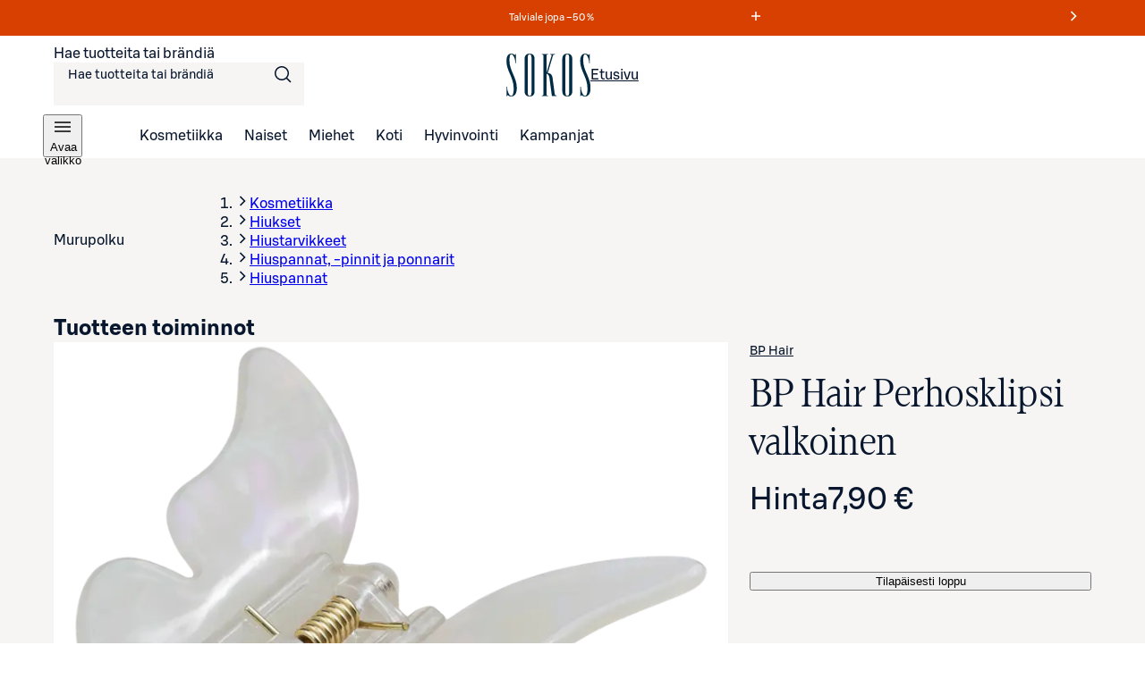

--- FILE ---
content_type: text/javascript;charset=UTF-8
request_url: https://www.sokos.fi/_next/static/HfFDN3PCJoHIA2yJXzLZG/_buildManifest.js
body_size: 2496
content:
self.__BUILD_MANIFEST=function(s,a,c,t,e,i,d,o,r,n,u,b,h,f,k,g,p,l,m,j,y,v,_,x,I,w,B,F,A,N,D,S,E,L,M,T,U,C,H,R,P,q,z,G,J,K,O,Q,V,W,X,Y,Z,$,ss,sa,sc,st){return{__rewrites:{afterFiles:[{has:o,source:"/kategoria/:slug*",destination:"/category/:slug*"},{has:o,source:"/kampanja/:slug*",destination:"/campaign/:slug*"},{has:o,source:"/haku",destination:E},{has:o,source:"/tuote/:slug*",destination:"/products/:slug*"},{has:o,source:"/tuotemerkit",destination:L},{has:o,source:"/tuotemerkit/:slug*",destination:"/brands/:slug*"},{has:o,source:"/ostoskori",destination:M},{has:o,source:"/kassa",destination:T},{has:o,source:"/kiitos/:checkoutId*",destination:"/thanks/:checkoutId*"},{has:o,source:"/yhteydenotto",destination:U},{has:o,source:"/palaute",destination:C},{has:o,source:"/pelipalaute",destination:H},{has:o,source:"/myymalanouto-palaute",destination:R},{has:o,source:"/inspiraatio/:slug*",destination:"/content/:slug*"},{has:o,source:"/pelaa-hyva-olo-pelia",destination:"/content/pelaa-hyva-olo-pelia"},{has:o,source:"/arvio",destination:P},{has:o,source:"/arvio/:slug*",destination:"/review/:slug*"},{has:o,source:"/myymalat",destination:q},{has:o,source:"/myymalat/:slug*",destination:"/stores/:slug*"},{has:o,source:"/suosikit",destination:z},{has:o,source:"/tilaukset",destination:G},{has:o,source:"/tilaukset/:slug*",destination:"/order-history/:slug*"},{has:o,source:"/saavutettavuus",destination:J}],beforeFiles:[{has:o,source:"/ilmoittaudu",destination:"/inspiraatio/ilmoittaudu"},{has:o,source:"/joulukalenteri",destination:"/inspiraatio/joulukalenteri"}],fallback:[]},__routerFilterStatic:{numItems:0,errorRate:1e-4,numBits:0,numHashes:O,bitArray:[]},__routerFilterDynamic:{numItems:j,errorRate:1e-4,numBits:j,numHashes:O,bitArray:[]},"/":[s,a,c,t,e,i,d,h,w,"static/chunks/pages/index-a1d177e8b6473440.js"],"/404":[s,a,c,u,t,e,i,d,r,b,n,g,p,B,"static/chunks/pages/404-5c1bb7fe0dd6d043.js"],"/500":[s,a,c,u,t,e,i,d,r,b,n,g,p,B,"static/chunks/pages/500-df5e143f975d8806.js"],"/_error":["static/chunks/pages/_error-9f5080bb025b965d.js"],"/accessibility":[s,a,c,t,e,i,d,h,"static/css/f5adb04b2eb2bbf6.css","static/chunks/pages/accessibility-e7c1de991ac5f939.js"],"/beta":["static/chunks/pages/beta-6e10e00f7d7cc215.js"],"/brands":[s,a,c,t,e,i,d,"static/css/34616e140e7d9451.css","static/chunks/pages/brands-d9e9933db5c10603.js"],"/brands/[...slugs]":[s,a,c,u,l,F,t,e,i,d,r,b,n,h,m,y,v,_,A,N,"static/css/da0ee14b759e5ff3.css","static/chunks/pages/brands/[...slugs]-3653d57d857cfd27.js"],"/campaign/[...campaign]":[s,a,c,u,l,F,t,e,i,d,r,b,n,h,m,y,v,_,A,N,"static/css/53644199b4be862a.css","static/chunks/pages/campaign/[...campaign]-e7636875a88c8d62.js"],"/cart":[s,a,c,u,f,k,t,e,i,d,r,b,n,g,D,Q,V,"static/css/377152f560e5a2cd.css","static/chunks/pages/cart-0b372afe150e52d2.js"],"/category/[...categories]":[s,a,c,u,l,F,t,e,i,d,r,b,n,h,m,y,v,_,A,N,"static/css/12b6c396777dc848.css","static/chunks/pages/category/[...categories]-af7e915e025984f2.js"],"/check-login":[s,a,c,t,e,i,d,"static/css/d57ed2ebc3f5def3.css","static/chunks/pages/check-login-28e0dd079b498382.js"],"/check-logout":[s,a,c,t,e,i,d,"static/css/15a1a7ff17aa1110.css","static/chunks/pages/check-logout-1606cf4a51c3c7c7.js"],"/checkout":[s,"static/chunks/1302eb22-87eec1a0c6c648f4.js",a,c,W,"static/css/46884bde81ce0b77.css","static/chunks/6180-32c66e5a2376b1eb.js",t,e,i,d,r,n,Q,V,"static/css/9290cbc1d73489ce.css","static/chunks/pages/checkout-8e2b8a5e3712bc76.js"],"/contact-form":[s,a,c,t,e,i,d,"static/css/467be916580b2c1c.css","static/chunks/pages/contact-form-4ae55ef137931137.js"],"/content/[[...slugs]]":[s,a,c,t,e,i,d,h,X,w,"static/chunks/pages/content/[[...slugs]]-784f82ba98ad7a09.js"],"/error":[s,a,c,u,t,e,i,d,r,b,n,g,p,B,"static/chunks/pages/error-fb44a3c55a2f08c4.js"],"/feedback":[s,a,c,f,k,Y,t,e,i,d,S,"static/chunks/pages/feedback-f407c143a879fd90.js"],"/fi/sokos/myymalat/[slug]":["static/chunks/pages/fi/sokos/myymalat/[slug]-3cb24114686c849f.js"],"/fi/sokos/osasto/[category]":["static/chunks/pages/fi/sokos/osasto/[category]-933a68dc9c8a1625.js"],"/fi/sokos/[...params]":["static/chunks/pages/fi/sokos/[...params]-9e9fb98b3919f5ab.js"],"/game-feedback":[s,a,c,f,k,Y,t,e,i,d,S,"static/chunks/pages/game-feedback-a1d3740270a4a98d.js"],"/guided-entry":[s,a,c,t,e,i,d,"static/css/0b62c68714d2ed1c.css","static/chunks/pages/guided-entry-5d183b4010c9ed26.js"],"/hyvaolo":[s,a,c,f,k,x,Z,t,e,i,d,h,I,$,"static/chunks/pages/hyvaolo-2be485c9d318cdbf.js"],"/hyvaolo/[...params]":[s,a,c,f,k,x,t,e,i,d,h,I,ss,sa,"static/chunks/pages/hyvaolo/[...params]-34fb0b5e1814c6ee.js"],"/info/[[...slugs]]":[s,a,c,t,e,i,d,h,X,w,"static/chunks/pages/info/[[...slugs]]-073df8ceec995955.js"],"/order-history":[s,a,c,f,k,t,e,i,d,sc,"static/css/f5761934fffa33ed.css","static/chunks/pages/order-history-02e8ea864ee5e345.js"],"/order-history/[...params]":[s,a,c,u,f,k,t,e,i,d,r,b,n,g,p,sc,"static/css/f97107f7b258b6c6.css","static/chunks/pages/order-history/[...params]-2d0b1e34d9c6f9e7.js"],"/products/[...params]":[s,a,c,u,l,"static/chunks/708-e26f44d279cec1a8.js",t,e,i,d,r,b,n,g,m,D,"static/css/8ddf1e5aa6bed818.css","static/chunks/pages/products/[...params]-95f904e1d2e4e74f.js"],"/release":["static/chunks/pages/release-90dfa73835eaba26.js"],"/review":[s,a,c,t,e,i,d,st,"static/css/1854f1fdefb01e77.css","static/chunks/pages/review-b544c66b67304fb4.js"],"/review/[...params]":[s,a,c,u,W,t,e,i,d,r,b,n,g,p,st,"static/css/57c869234594095a.css","static/chunks/pages/review/[...params]-5a5755dd180d585b.js"],"/search":[s,a,c,u,l,t,e,i,d,r,b,n,g,m,y,v,_,"static/css/95427fd7750eec04.css","static/chunks/pages/search-f7f4f9a9bad09b27.js"],"/server-sitemapindex-brands.xml":["static/chunks/pages/server-sitemapindex-brands.xml-6d7e66f7474dc631.js"],"/server-sitemapindex-other.xml":["static/chunks/pages/server-sitemapindex-other.xml-9abf1d98c5e84f65.js"],"/server-sitemapindex-products.xml":["static/chunks/pages/server-sitemapindex-products.xml-2d2019e1d1e856cd.js"],"/store-pickup-feedback":[s,a,c,f,k,"static/chunks/1944-5ce1696cad3dbf9e.js",t,e,i,d,S,"static/chunks/pages/store-pickup-feedback-73f493c1c2e53dc4.js"],"/stores":[s,a,c,f,k,x,Z,t,e,i,d,h,I,$,"static/chunks/pages/stores-ca0d426b697ff1a4.js"],"/stores/[...params]":[s,a,c,f,k,x,t,e,i,d,h,I,ss,sa,"static/chunks/pages/stores/[...params]-6126ba78bf3e7f2b.js"],"/thanks/[checkoutId]":[s,a,c,t,e,i,d,"static/css/1fad84485feb98bd.css","static/chunks/pages/thanks/[checkoutId]-6bc35d35643e1ba6.js"],"/wishlist":[s,a,c,u,"static/chunks/1426-cee758327a6cc76b.js",t,e,i,d,r,b,n,g,p,D,"static/css/de8162d5d6276b10.css","static/chunks/pages/wishlist-60a5dfa3d12476c4.js"],"/[slug]":["static/chunks/pages/[slug]-26ee0eec10dd087e.js"],sortedPages:["/","/404","/500","/_app","/_error",J,"/beta",L,"/brands/[...slugs]","/campaign/[...campaign]",M,"/category/[...categories]","/check-login","/check-logout",T,U,"/content/[[...slugs]]","/error",C,"/fi/sokos/myymalat/[slug]","/fi/sokos/osasto/[category]","/fi/sokos/[...params]",H,"/guided-entry","/hyvaolo","/hyvaolo/[...params]","/info/[[...slugs]]",G,"/order-history/[...params]","/products/[...params]","/release",P,"/review/[...params]",E,"/server-sitemapindex-brands.xml","/server-sitemapindex-other.xml","/server-sitemapindex-products.xml",R,q,"/stores/[...params]","/thanks/[checkoutId]",z,"/[slug]"]}}("static/chunks/4286a96f-3f3b8eeb4730468f.js","static/chunks/3035-006c13de839e398d.js","static/chunks/9716-733e73f4e6c7cb40.js","static/chunks/4280-0c24e583b1792296.js","static/chunks/7466-b38b49094e62e532.js","static/css/205e457ab0618858.css","static/css/9051975150e0d044.css",void 0,"static/chunks/5450-911e5034ae841843.js","static/css/98ded8d8378eb73c.css","static/chunks/2786-a519bb031605c3d9.js","static/chunks/4108-b759a546b699a022.js","static/css/5e8367f333c4b9a3.css","static/chunks/3451-f09359412ae0912a.js","static/chunks/764-f7f7fdd0ecb1f8e7.js","static/chunks/4282-e425ed98c93daf0b.js","static/css/17414134d7a51aec.css","static/chunks/260-6430a68f9cab94bf.js","static/css/59afab60ce26d4df.css",0,"static/chunks/6662-024dfe33c6948d03.js","static/css/a6130cd920c1e836.css","static/chunks/2735-cf507e97388370df.js","static/chunks/1609-d20bd0fc3a256a82.js","static/chunks/5783-86e603e39c72b837.js","static/css/55431eac475c9b82.css","static/css/553823c4afcd3d40.css","static/chunks/3002-46e66bf42248575a.js","static/css/a239e54f4637590a.css","static/chunks/440-808b9a4b0fff1e98.js","static/css/11ba33239d6e6b3e.css","static/css/2ee8918b84a7e5d1.css","/search","/brands","/cart","/checkout","/contact-form","/feedback","/game-feedback","/store-pickup-feedback","/review","/stores","/wishlist","/order-history","/accessibility",1e-4,NaN,"static/css/25751375dc27dc98.css","static/chunks/610-c07af02371ef3089.js","static/chunks/1460-fdd135bd59c25f29.js","static/chunks/1362-90e3393b408e5687.js","static/chunks/9689-6eefa948610dacf3.js","static/chunks/4862-f7051f0bc14eac4b.js","static/css/247b3db2cc1c5f4a.css","static/css/b0575af095b3c7f5.css","static/chunks/5854-11672370ed348317.js","static/css/84b56dfadcf0f53b.css","static/css/d116ec16f41831a2.css"),self.__BUILD_MANIFEST_CB&&self.__BUILD_MANIFEST_CB();

--- FILE ---
content_type: text/javascript;charset=UTF-8
request_url: https://www.sokos.fi/_next/static/chunks/708-e26f44d279cec1a8.js
body_size: 14157
content:
try{let e="undefined"!=typeof window?window:"undefined"!=typeof global?global:"undefined"!=typeof globalThis?globalThis:"undefined"!=typeof self?self:{},t=(new e.Error).stack;t&&(e._sentryDebugIds=e._sentryDebugIds||{},e._sentryDebugIds[t]="d02ad484-398d-42d3-9b6a-b958159e8b92",e._sentryDebugIdIdentifier="sentry-dbid-d02ad484-398d-42d3-9b6a-b958159e8b92")}catch(e){}(self.webpackChunk_N_E=self.webpackChunk_N_E||[]).push([[708],{2239:(e,t,r)=>{"use strict";r.d(t,{J:()=>d});var n=r(26514),i=r(75834),o=r(76743),s=r(54528),a=r(31038),l=r(85943);let d=(0,i.forwardRef)((e,t)=>{var r;let{children:d,className:u,icon:c,iconPos:f,...g}=e,{color:m,showCurrentPage:p,sizing:b}=null!=(r=(0,i.useContext)(s.K))?r:{};return(0,n.jsx)(a.W,{className:u,showCurrentPage:p,sizing:b,ref:t,children:(0,n.jsx)(o.N,{className:(0,l.Dr)({color:m}),color:m,icon:c,iconPos:f,standalone:!0,visitedStyle:!1,...g,children:d})})});d.displayName="BreadcrumbItem"},2279:(e,t,r)=>{"use strict";r.d(t,{p:()=>a});var n=r(26514),i=r(75834),o=r(15449);let s={size:"24"},a=(0,i.forwardRef)((e,t)=>{let{size:r=s.size,...i}=e;return"24"===r?(0,n.jsx)(o.I,{svg:(0,n.jsx)("svg",{fill:"none",xmlns:"http://www.w3.org/2000/svg",viewBox:"0 0 24 24",children:(0,n.jsx)("path",{fillRule:"evenodd",d:"M15.435 2.707a1 1 0 0 1 1.414 0l3.536 3.536a1 1 0 0 1 0 1.414L7.657 20.385a1 1 0 0 1-1.415 0l-3.535-3.536a1 1 0 0 1 0-1.414zM4.12 16.142l12.021-12.02L18.97 6.95l-1.237 1.237-1.06-1.061-1.061 1.06 1.06 1.062-1.06 1.06-1.06-1.061-1.061 1.06 1.06 1.062-1.06 1.06-1.06-1.06-1.062 1.06 1.061 1.06-1.061 1.062-1.061-1.06-1.06 1.06 1.06 1.06-1.06 1.061-1.061-1.06-1.06 1.06 1.06 1.06-1.237 1.239z",fill:"currentColor"})}),height:"24",width:"24",...i,ref:t}):null})},2921:(e,t,r)=>{"use strict";r.d(t,{B:()=>d});var n=r(26514),i=r(75834),o=r(85943),s=r(54528),a=r(72009);let l={color:"neutral",narrow:!1,sizing:"medium",separator:"chevron",showCurrentPage:!1},d=(0,i.forwardRef)((e,t)=>{let{children:r,color:i=l.color,narrow:d=l.narrow,separator:u=l.separator,showCurrentPage:c=l.showCurrentPage,sizing:f=l.sizing,className:g,...m}=e;return(0,n.jsx)("ol",{className:(0,a.cx)(g,(0,o.Ek)()),ref:t,...m,children:(0,n.jsx)(s.K.Provider,{value:{color:i,narrow:d,separator:u,showCurrentPage:c,sizing:f},children:r})})});d.displayName="Breadcrumbs"},4673:(e,t,r)=>{"use strict";r.d(t,{d:()=>a});var n=r(26514),i=r(75834),o=r(15449);let s={size:"24"},a=(0,i.forwardRef)((e,t)=>{let{size:r=s.size,...i}=e;return"24"===r?(0,n.jsx)(o.I,{svg:(0,n.jsx)("svg",{fill:"none",xmlns:"http://www.w3.org/2000/svg",viewBox:"0 0 24 24",children:(0,n.jsx)("path",{d:"M11.71 5.25c1.362-1.354 3.118-1.942 4.984-1.942h1.379V2h-1.386c-2.215 0-4.297.727-5.903 2.327-1.607 1.6-2.34 3.666-2.34 5.909v3.371q.003.196-.028.387c-.04.237-.152.455-.32.625a1.3 1.3 0 0 1-.47.286 2.4 2.4 0 0 1-.442.102c-.367.053-1.255.075-1.255.075v4.042h1.204c1.534 0 2.945-.464 4-1.513s1.517-2.388 1.517-3.834v-3.541a3.98 3.98 0 0 1 1.154-2.908 4.03 4.03 0 0 1 2.906-1.153h.187V7.73a3.7 3.7 0 0 0-.96.166 2.36 2.36 0 0 0-1.679 2.34v3.531c0 1.891-.607 3.63-1.974 4.99-1.366 1.359-3.12 1.941-4.983 1.941H5.92V22h1.387c2.215 0 4.297-.727 5.903-2.327 1.607-1.6 2.34-3.666 2.34-5.912v-3.349q-.002-.195.03-.387a1.14 1.14 0 0 1 .319-.625c.137-.128.299-.226.476-.287q.216-.07.442-.1c.365-.056 1.255-.075 1.255-.075V4.892h-1.206c-1.534 0-2.944.464-3.998 1.513s-1.519 2.388-1.519 3.83v3.531a3.98 3.98 0 0 1-1.152 2.911 4.02 4.02 0 0 1-2.913 1.151h-.19V16.24q.492-.025.963-.165c.367-.096.704-.283.98-.543a2.4 2.4 0 0 0 .695-1.766v-3.53c0-1.891.606-3.63 1.974-4.99",fill:"currentColor",fillRule:"evenodd"})}),height:"24",width:"24",...i,ref:t}):null})},10175:(e,t,r)=>{"use strict";r.d(t,{k:()=>n,z:()=>i});let n=(e,t)=>e.current&&t.current?e.current.compareDocumentPosition(t.current)&Node.DOCUMENT_POSITION_FOLLOWING?-1:e.current.compareDocumentPosition(t.current)&Node.DOCUMENT_POSITION_PRECEDING?1:0:0,i=(e,t)=>(e%t+t)%t},12746:(e,t,r)=>{"use strict";r.d(t,{t:()=>v});var n=r(26514),i=r(75834),o=r(54130),s=r(13730);let a=(0,s.F)({base:{"--sds-tab-list-focus-outline-single-width":"{sds.size.border.large}","--sds-tab-list-focus-outline-total-width":"calc(2 * var(--sds-tab-list-focus-outline-single-width))",display:"flex",marginBlock:"calc(-1 * var(--sds-tab-list-focus-outline-total-width))",marginInline:0,overflow:"auto hidden",paddingBlock:"var(--sds-tab-list-focus-outline-total-width)",paddingInline:0,'& [role="tablist"]':{backgroundColor:"transparent",boxShadow:"inset 0 calc(-1 * {sds.size.border.small}) 0 {sds.brand.color.border.weak.neutral}",display:"grid",gridAutoFlow:"column",width:"100%"}},variants:{alignment:{left:{'& [role="tablist"]':{justifyContent:"flex-start"}},center:{},right:{},full:{overflow:"hidden"}},sizing:{small:{},medium:{},large:{}},variant:{filled:{'& [role="tablist"]':{backgroundColor:"{sds.brand.color.background.default.neutral}",gap:0}},plain:{}}},compoundVariants:[{variant:"plain",sizing:"small",css:{'& [role="tablist"]':{gap:"{sds.space.12}"}}},{variant:"plain",sizing:"medium",css:{'& [role="tablist"]':{gap:"{sds.space.16}"}}},{variant:"plain",sizing:"large",css:{'& [role="tablist"]':{gap:"{sds.space.20}"}}}]}),l=(0,s.F)({base:{"--sds-tab-list-hovered-tab-border-color":"{sds.brand.button.color.border.default.neutral}","--sds-tab-list-selected-tab-border-color":"{sds.brand.button.color.border.default.primary}","--sds-tab-list-top-border-radius":"dynamicBorderRadius({sds.scale.25})","--sds-tab-list-focus-outline-border-radius":"calc(var(--sds-tab-list-top-border-radius) + var(--sds-tab-list-focus-outline-total-width))",alignItems:"center",background:"none",border:"none",borderRadius:"var(--sds-tab-list-top-border-radius) var(--sds-tab-list-top-border-radius) 0 0",boxSizing:"border-box",color:"{sds.brand.button.color.text.default.neutral}",cursor:"pointer",display:"flex",flexDirection:"row",gap:"{sds.space.2}",justifyContent:"center","&:hover":{boxShadow:"inset 0 calc(-1 * {sds.size.border.large}) 0 var(--sds-tab-list-hovered-tab-border-color)"},'&:active, &[aria-selected="true"]':{boxShadow:"inset 0 calc(-1 * {sds.size.border.large}) 0 var(--sds-tab-list-selected-tab-border-color)",color:"{sds.brand.button.color.text.default.primary}"},"&:focus-visible":{outline:"none",position:"relative",zIndex:"{sds.zindex.base}","&::before":{borderRadius:"var(--sds-tab-list-focus-outline-border-radius) var(--sds-tab-list-focus-outline-border-radius) 0 0",boxShadow:"inset 0 0 0 var(--sds-tab-list-focus-outline-total-width) {sds.brand.color.border.inverse.neutral}",content:'""',inset:"calc(-1 * var(--sds-tab-list-focus-outline-total-width)) 0",outline:"var(--sds-tab-list-focus-outline-single-width) solid {sds.brand.color.border.focus}",outlineOffset:"calc(-1 * var(--sds-tab-list-focus-outline-single-width))",position:"absolute"}},"& .tab-icon":{"--sds-tab-list-icon-scale-factor":1.5,"--sds-tab-list-icon-size":"calc(1em * var(--sds-tab-list-icon-scale-factor))",boxSizing:"content-box",flexShrink:0,height:"var(--sds-tab-list-icon-size)",margin:"calc((var(--sds-tab-list-line-height, 1lh) - var(--sds-tab-list-icon-size)) / 2)",width:"var(--sds-tab-list-icon-size)","& svg":{height:"100%",width:"100%"}},"& .tab-label":{overflow:"hidden",textOverflow:"ellipsis",whiteSpace:"nowrap"}},variants:{alignment:{left:{},center:{"&:first-child":{marginLeft:"auto"},"&:last-child":{marginRight:"auto"}},right:{"&:first-child":{marginLeft:"auto"},"&:last-child":{marginRight:"auto"}},full:{}},color:{primary:{},neutral:{"--sds-tab-list-selected-tab-border-color":"{sds.brand.button.color.element.default.neutral}",'&:active, &[aria-selected="true"]':{color:"{sds.brand.button.color.text.default.neutral}"}}},hasIcon:{false:{gap:0},true:{}},iconOnly:{false:{},true:{gap:0,"& .tab-icon":{margin:0}}},iconPos:{left:{},top:{"& .tab-icon":{margin:0}}},selected:{false:{},true:{}},sizing:{small:{fontFamily:"{sds.text.body.small.regular.fontFamily}",fontSize:"{sds.text.body.small.regular.fontSize}",fontWeight:"{sds.text.body.small.regular.fontWeight}",letterSpacing:"{sds.text.body.small.regular.letterSpacing}",lineHeight:"{sds.text.body.small.regular.lineHeight}",textTransform:"{sds.text.body.small.regular.textTransform}","@supports not (height: 1lh)":{"--sds-tab-list-line-height":"{sds.text.body.small.regular.lineHeight}"}},medium:{fontFamily:"{sds.text.body.medium.regular.fontFamily}",fontSize:"{sds.text.body.medium.regular.fontSize}",fontWeight:"{sds.text.body.medium.regular.fontWeight}",letterSpacing:"{sds.text.body.medium.regular.letterSpacing}",lineHeight:"{sds.text.body.medium.regular.lineHeight}",textTransform:"{sds.text.body.medium.regular.textTransform}","@supports not (height: 1lh)":{"--sds-tab-list-line-height":"{sds.text.body.medium.regular.lineHeight}"}},large:{fontFamily:"{sds.text.body.large.regular.fontFamily}",fontSize:"{sds.text.body.large.regular.fontSize}",fontWeight:"{sds.text.body.large.regular.fontWeight}",letterSpacing:"{sds.text.body.large.regular.letterSpacing}",lineHeight:"{sds.text.body.large.regular.lineHeight}",textTransform:"{sds.text.body.large.regular.textTransform}","@supports not (height: 1lh)":{"--sds-tab-list-line-height":"{sds.text.body.large.regular.lineHeight}"}}},variant:{filled:{"--sds-tab-list-hovered-tab-border-color":"transparent"},plain:{}}},compoundVariants:[{color:"primary",variant:"filled",css:{"&:hover":{backgroundColor:"sds.brand.button.color.background.filled.primary.default/sds.misc.alpha.xxsmall",color:"{sds.brand.button.color.text.default.primary}"},"&:active":{backgroundColor:"sds.brand.button.color.background.filled.primary.default/sds.misc.alpha.xsmall",color:"{sds.brand.button.color.text.default.primary}",'&:not([aria-selected="true"])':{boxShadow:"none"}},'&[aria-selected="true"]':{backgroundColor:"{sds.brand.button.color.background.tonal.primary.default}","&:hover":{backgroundColor:"{sds.brand.button.color.background.tonal.primary.hover}"},"&:active":{backgroundColor:"{sds.brand.button.color.background.tonal.primary.active}"}}}},{color:"neutral",variant:"filled",css:{"&:hover":{backgroundColor:"sds.brand.button.color.background.filled.neutral.default/sds.misc.alpha.xxsmall"},"&:active":{backgroundColor:"sds.brand.button.color.background.filled.neutral.default/sds.misc.alpha.xsmall",'&:not([aria-selected="true"])':{boxShadow:"none"}},'&[aria-selected="true"]':{backgroundColor:"{sds.brand.button.color.background.tonal.neutral.default}","&:hover":{backgroundColor:"{sds.brand.button.color.background.tonal.neutral.hover}"},"&:active":{backgroundColor:"{sds.brand.button.color.background.tonal.neutral.active}"}}}},{hasIcon:!0,iconPos:"top",css:{flexDirection:"column"}},{iconPos:"top",sizing:"small",css:{"& .tab-icon":{"--sds-tab-list-icon-size":"{sds.size.28}"}}},{iconPos:"top",sizing:"medium",css:{"& .tab-icon":{"--sds-tab-list-icon-size":"{sds.size.32}"}}},{iconPos:"top",sizing:"large",css:{"& .tab-icon":{"--sds-tab-list-icon-size":"{sds.size.36}"}}},{iconOnly:!1,sizing:"small",css:{paddingBlock:"{sds.space.8}"}},{iconOnly:!1,sizing:"medium",css:{paddingBlock:"{sds.space.8}"}},{iconOnly:!1,sizing:"large",css:{paddingBlock:"{sds.space.12}"}},{iconOnly:!1,sizing:"small",variant:"filled",css:{paddingInline:"{sds.space.8}"}},{iconOnly:!1,sizing:"medium",variant:"filled",css:{paddingInline:"{sds.space.12}"}},{iconOnly:!1,sizing:"large",variant:"filled",css:{paddingInline:"{sds.space.16}"}},{iconOnly:!1,variant:"plain",css:{paddingInline:"{sds.space.4}"}},{iconOnly:!0,sizing:"small",css:{padding:"{sds.space.8}","& .tab-icon":{"--sds-tab-list-icon-size":"{sds.size.28}"}}},{iconOnly:!0,sizing:"medium",css:{padding:"{sds.space.12}","& .tab-icon":{"--sds-tab-list-icon-size":"{sds.size.32}"}}},{iconOnly:!0,sizing:"large",css:{padding:"{sds.space.16}","& .tab-icon":{"--sds-tab-list-icon-size":"{sds.size.36}"}}}]});var d=r(72009);let u=e=>{let{icon:t,role:r}=e;if(t){let[e,i]=Array.isArray(t)?t:"props"in t?[t.type,t.props]:[t];return(0,n.jsx)(e,{className:"tab-icon",role:r,...i})}return null},c=(0,i.forwardRef)((e,t)=>{let{alignment:r,children:o,className:s,color:a,icon:c,iconPos:f,selected:g=!1,sizing:m,variant:p,...b}=e,h=g?void 0:-1,v=i.Children.count(o)>0||"aria-label"in b||"aria-labelledby"in b?"presentation":void 0;return(0,n.jsxs)("button",{...b,"aria-selected":g,className:(0,d.cx)(s,l({alignment:r,color:a,hasIcon:!!c,iconOnly:!!c&&0===i.Children.count(o),iconPos:f,selected:g,sizing:m,variant:p})),role:"tab",tabIndex:h,type:"button",ref:t,children:[(0,n.jsx)(u,{icon:c,role:v}),(0,n.jsx)("span",{className:"tab-label",children:o})]})});c.displayName="TabListItem";var f=r(82369),g=r(10175),m=r(5500);let p=e=>{let{alignment:t,itemCount:r}=e;return!r||r<2?"auto":t&&({left:"repeat(".concat(r-1,", min-content) auto"),center:"auto repeat(".concat(r-2,", min-content) auto"),right:"auto repeat(".concat(r-1,", min-content)"),full:"repeat(".concat(r,", minmax(0, 1fr))")})[t]},b=(0,i.forwardRef)((e,t)=>{let{alignment:r,className:s,color:l,iconPos:u,onTabSelect:b,sizing:h,variant:v,...x}=e,y=(0,i.useContext)(o.w),[w,z]=(0,f.Pj)(),S=(0,m.ZC)(null==y?void 0:y.selected),k=null==y?void 0:y.items.length,I=(e,t)=>e.findIndex(e=>{let{ref:r}=e;return t===r});if((0,i.useEffect)(()=>{if("function"==typeof b&&y){let{selected:e}=y;e&&e!==S&&b(e,I(y.items,e))}},[b,y,S]),!(null==y?void 0:y.items.length))return null;let j=e=>()=>{y.dispatch({type:"select",payload:{ref:e}})},C=e=>t=>{let r=y.items.length,n=I(y.items,e);if(0===r||n<0)return;let i={ArrowLeft:(0,g.z)(n-1,r),ArrowRight:(0,g.z)(n+1,r),Home:0,End:r-1}[t.key];if(void 0!==i&&i!==n){y.dispatch({type:"select",payload:{ref:y.items[i].ref}});let e=w().get(i);null==e||e.focus(),null==e||e.scrollIntoView()}};return(0,n.jsx)("div",{className:(0,d.cx)(s,a({alignment:r,sizing:h,variant:v})),tabIndex:-1,ref:t,children:(0,n.jsx)("div",{...x,role:"tablist",style:{gridTemplateColumns:p({alignment:r,itemCount:k})},children:null==y?void 0:y.items.map((e,t)=>{let{props:{icon:i,id:o,label:s,labelProps:a},ref:d}=e;return(0,n.jsx)(c,{alignment:r,"aria-controls":o,color:l,icon:i,iconPos:u,id:"".concat(o,"tablabel"),onClick:j(d),onKeyUp:C(d),selected:y.selected===d,sizing:h,variant:v,...a,ref:z(t),children:s},o)})})})});b.displayName="TabList";let h={alignment:"left",color:"primary",iconPos:"left",sizing:"medium",tabListProps:{},variant:"plain"},v=(0,i.forwardRef)((e,t)=>{let{alignment:r=h.alignment,children:i,color:s=h.color,iconPos:a=h.iconPos,onTabSelect:l,sizing:d=h.sizing,tabListProps:u=h.tabListProps,variant:c=h.variant,...g}=e,[{items:m,selected:p},v]=(0,f.zb)();return(0,n.jsx)("div",{...g,ref:t,children:(0,n.jsxs)(o.w.Provider,{value:{dispatch:v,items:m,selected:p},children:[(0,n.jsx)(b,{alignment:r,iconPos:a,onTabSelect:l,sizing:d,variant:c,...u,color:s}),i]})})});v.displayName="Tabs"},21915:(e,t,r)=>{var n=r(51313);e.exports=function(e){return n(e)?e:[]}},26666:(e,t,r)=>{"use strict";r.d(t,{o:()=>a});var n=r(26514),i=r(75834),o=r(82369),s=r(5500);let a=(0,i.forwardRef)((e,t)=>{let{children:r,id:a,...l}=e,d=(0,i.useId)(),u=null!=a?a:d,c=(0,s.UP)(t),f=(0,o.$c)({...l,id:u},c),{icon:g,label:m,labelProps:p,selected:b,...h}=l,v=(null==f?void 0:f.selected)!==c||void 0;return(0,n.jsx)("div",{...h,"aria-labelledby":"".concat(u,"tablabel"),hidden:v,id:u,role:"tabpanel",ref:c,children:r})});a.displayName="Tab"},26854:(e,t,r)=>{"use strict";r.d(t,{A:()=>I});var n=r(75834);function i(e){return"[object Object]"===Object.prototype.toString.call(e)||Array.isArray(e)}function o(e,t){let r=Object.keys(e),n=Object.keys(t);return r.length===n.length&&JSON.stringify(Object.keys(e.breakpoints||{}))===JSON.stringify(Object.keys(t.breakpoints||{}))&&r.every(r=>{let n=e[r],s=t[r];return"function"==typeof n?`${n}`==`${s}`:i(n)&&i(s)?o(n,s):n===s})}function s(e){return e.concat().sort((e,t)=>e.name>t.name?1:-1).map(e=>e.options)}function a(e){return"number"==typeof e}function l(e){return"string"==typeof e}function d(e){return"boolean"==typeof e}function u(e){return"[object Object]"===Object.prototype.toString.call(e)}function c(e){return Math.abs(e)}function f(e){return Math.sign(e)}function g(e){return h(e).map(Number)}function m(e){return e[p(e)]}function p(e){return Math.max(0,e.length-1)}function b(e,t=0){return Array.from(Array(e),(e,r)=>t+r)}function h(e){return Object.keys(e)}function v(e,t){return void 0!==t.MouseEvent&&e instanceof t.MouseEvent}function x(){let e=[],t={add:function(r,n,i,o={passive:!0}){let s;return"addEventListener"in r?(r.addEventListener(n,i,o),s=()=>r.removeEventListener(n,i,o)):(r.addListener(i),s=()=>r.removeListener(i)),e.push(s),t},clear:function(){e=e.filter(e=>e())}};return t}function y(e=0,t=0){let r=c(e-t);function n(r){return r<e||r>t}return{length:r,max:t,min:e,constrain:function(r){return n(r)?r<e?e:t:r},reachedAny:n,reachedMax:function(e){return e>t},reachedMin:function(t){return t<e},removeOffset:function(e){return r?e-r*Math.ceil((e-t)/r):e}}}function w(e){let t=e;function r(e){return a(e)?e:e.get()}return{get:function(){return t},set:function(e){t=r(e)},add:function(e){t+=r(e)},subtract:function(e){t-=r(e)}}}function z(e,t){let r="x"===e.scroll?function(e){return`translate3d(${e}px,0px,0px)`}:function(e){return`translate3d(0px,${e}px,0px)`},n=t.style,i=null,o=!1;return{clear:function(){!o&&(n.transform="",t.getAttribute("style")||t.removeAttribute("style"))},to:function(t){if(o)return;let s=Math.round(100*e.direction(t))/100;s!==i&&(n.transform=r(s),i=s)},toggleActive:function(e){o=!e}}}let S={align:"center",axis:"x",container:null,slides:null,containScroll:"trimSnaps",direction:"ltr",slidesToScroll:1,inViewThreshold:0,breakpoints:{},dragFree:!1,dragThreshold:10,loop:!1,skipSnaps:!1,duration:25,startIndex:0,active:!0,watchDrag:!0,watchResize:!0,watchSlides:!0,watchFocus:!0};function k(e,t,r){let n,i,o,s,I,j=e.ownerDocument,C=j.defaultView,O=function(e){function t(e,t){return function e(t,r){return[t,r].reduce((t,r)=>(h(r).forEach(n=>{let i=t[n],o=r[n],s=u(i)&&u(o);t[n]=s?e(i,o):o}),t),{})}(e,t||{})}return{mergeOptions:t,optionsAtMedia:function(r){let n=r.breakpoints||{},i=h(n).filter(t=>e.matchMedia(t).matches).map(e=>n[e]).reduce((e,r)=>t(e,r),{});return t(r,i)},optionsMediaQueries:function(t){return t.map(e=>h(e.breakpoints||{})).reduce((e,t)=>e.concat(t),[]).map(e.matchMedia)}}}(C),E=(I=[],{init:function(e,t){return(I=t.filter(({options:e})=>!1!==O.optionsAtMedia(e).active)).forEach(t=>t.init(e,O)),t.reduce((e,t)=>Object.assign(e,{[t.name]:t}),{})},destroy:function(){I=I.filter(e=>e.destroy())}}),N=x(),F=function(){let e,t={},r={init:function(t){e=t},emit:function(n){return(t[n]||[]).forEach(t=>t(e,n)),r},off:function(e,n){return t[e]=(t[e]||[]).filter(e=>e!==n),r},on:function(e,n){return t[e]=(t[e]||[]).concat([n]),r},clear:function(){t={}}};return r}(),{mergeOptions:P,optionsAtMedia:T,optionsMediaQueries:D}=O,{on:M,off:H,emit:R}=F,L=!1,A=P(S,k.globalOptions),V=P(A),B=[];function W(t,r){if(L)return;V=T(A=P(A,t)),B=r||B;let{container:u,slides:S}=V;o=(l(u)?e.querySelector(u):u)||e.children[0];let k=l(S)?o.querySelectorAll(S):S;s=[].slice.call(k||o.children),n=function t(r){let n=function(e,t,r,n,i,o,s){let u,S,{align:k,axis:I,direction:j,startIndex:C,loop:O,duration:E,dragFree:N,dragThreshold:F,inViewThreshold:P,slidesToScroll:T,skipSnaps:D,containScroll:M,watchResize:H,watchSlides:R,watchDrag:L,watchFocus:A}=o,V={measure:function(e){let{offsetTop:t,offsetLeft:r,offsetWidth:n,offsetHeight:i}=e;return{top:t,right:r+n,bottom:t+i,left:r,width:n,height:i}}},B=V.measure(t),W=r.map(V.measure),_=function(e,t){let r="rtl"===t,n="y"===e,i=!n&&r?-1:1;return{scroll:n?"y":"x",cross:n?"x":"y",startEdge:n?"top":r?"right":"left",endEdge:n?"bottom":r?"left":"right",measureSize:function(e){let{height:t,width:r}=e;return n?t:r},direction:function(e){return e*i}}}(I,j),q=_.measureSize(B),U={measure:function(e){return e/100*q}},$=function(e,t){let r={start:function(){return 0},center:function(e){return(t-e)/2},end:function(e){return t-e}};return{measure:function(n,i){return l(e)?r[e](n):e(t,n,i)}}}(k,q),K=!O&&!!M,{slideSizes:J,slideSizesWithGaps:G,startGap:X,endGap:Z}=function(e,t,r,n,i,o){let{measureSize:s,startEdge:a,endEdge:l}=e,d=r[0]&&i,u=function(){if(!d)return 0;let e=r[0];return c(t[a]-e[a])}(),f=d?parseFloat(o.getComputedStyle(m(n)).getPropertyValue(`margin-${l}`)):0,g=r.map(s),b=r.map((e,t,r)=>{let n=t===p(r);return t?n?g[t]+f:r[t+1][a]-e[a]:g[t]+u}).map(c);return{slideSizes:g,slideSizesWithGaps:b,startGap:u,endGap:f}}(_,B,W,r,O||!!M,i),Q=function(e,t,r,n,i,o,s,l,d){let{startEdge:u,endEdge:f,direction:b}=e,h=a(r);return{groupSlides:function(e){return h?g(e).filter(e=>e%r==0).map(t=>e.slice(t,t+r)):e.length?g(e).reduce((r,a,d)=>{let g=m(r)||0,h=a===p(e),v=i[u]-o[g][u],x=i[u]-o[a][f],y=n||0!==g?0:b(s),w=c(x-(!n&&h?b(l):0)-(v+y));return d&&w>t+2&&r.push(a),h&&r.push(e.length),r},[]).map((t,r,n)=>{let i=Math.max(n[r-1]||0);return e.slice(i,t)}):[]}}}(_,q,T,O,B,W,X,Z,0),{snaps:Y,snapsAligned:ee}=function(e,t,r,n,i){let{startEdge:o,endEdge:s}=e,{groupSlides:a}=i,l=a(n).map(e=>m(e)[s]-e[0][o]).map(c).map(t.measure),d=n.map(e=>r[o]-e[o]).map(e=>-c(e)),u=a(d).map(e=>e[0]).map((e,t)=>e+l[t]);return{snaps:d,snapsAligned:u}}(_,$,B,W,Q),et=-m(Y)+m(G),{snapsContained:er,scrollContainLimit:en}=function(e,t,r,n,i){let o=y(-t+e,0),s=r.map((e,t)=>{let{min:n,max:i}=o,s=o.constrain(e),a=t===p(r);return t?a||function(e,t){return 1>=c(e-t)}(n,s)?n:function(e,t){return 1>=c(e-t)}(i,s)?i:s:i}).map(e=>parseFloat(e.toFixed(3))),a=function(){let e=s[0],t=m(s);return y(s.lastIndexOf(e),s.indexOf(t)+1)}();function l(e,t){return 1>=c(e-t)}return{snapsContained:function(){if(t<=e+2)return[o.max];if("keepSnaps"===n)return s;let{min:r,max:i}=a;return s.slice(r,i)}(),scrollContainLimit:a}}(q,et,ee,M,0),ei=K?er:ee,{limit:eo}=function(e,t,r){let n=t[0];return{limit:y(r?n-e:m(t),n)}}(et,ei,O),es=function e(t,r,n){let{constrain:i}=y(0,t),o=t+1,s=a(r);function a(e){return n?c((o+e)%o):i(e)}function l(){return e(t,s,n)}let d={get:function(){return s},set:function(e){return s=a(e),d},add:function(e){return l().set(s+e)},clone:l};return d}(p(ei),C,O),ea=es.clone(),el=g(r),ed=({dragHandler:e,scrollBody:t,scrollBounds:r,options:{loop:n}})=>{n||r.constrain(e.pointerDown()),t.seek()},eu=({scrollBody:e,translate:t,location:r,offsetLocation:n,previousLocation:i,scrollLooper:o,slideLooper:s,dragHandler:a,animation:l,eventHandler:d,scrollBounds:u,options:{loop:c}},f)=>{let g=e.settled(),m=!u.shouldConstrain(),p=c?g:g&&m,b=p&&!a.pointerDown();b&&l.stop();let h=r.get()*f+i.get()*(1-f);n.set(h),c&&(o.loop(e.direction()),s.loop()),t.to(n.get()),b&&d.emit("settle"),p||d.emit("scroll")},ec=function(e,t,r,n){let i=x(),o=1e3/60,s=null,a=0,l=0;function d(e){if(!l)return;s||(s=e,r(),r());let i=e-s;for(s=e,a+=i;a>=o;)r(),a-=o;n(a/o),l&&(l=t.requestAnimationFrame(d))}function u(){t.cancelAnimationFrame(l),s=null,a=0,l=0}return{init:function(){i.add(e,"visibilitychange",()=>{e.hidden&&(s=null,a=0)})},destroy:function(){u(),i.clear()},start:function(){l||(l=t.requestAnimationFrame(d))},stop:u,update:r,render:n}}(n,i,()=>ed(eI),e=>eu(eI,e)),ef=ei[es.get()],eg=w(ef),em=w(ef),ep=w(ef),eb=w(ef),eh=function(e,t,r,n,i,o){let s=0,a=0,l=i,d=.68,u=e.get(),g=0;function m(e){return l=e,b}function p(e){return d=e,b}let b={direction:function(){return a},duration:function(){return l},velocity:function(){return s},seek:function(){let t=n.get()-e.get(),i=0;return l?(r.set(e),s+=t/l,s*=d,u+=s,e.add(s),i=u-g):(s=0,r.set(n),e.set(n),i=t),a=f(i),g=u,b},settled:function(){return .001>c(n.get()-t.get())},useBaseFriction:function(){return p(.68)},useBaseDuration:function(){return m(i)},useFriction:p,useDuration:m};return b}(eg,ep,em,eb,E,.68),ev=function(e,t,r,n,i){let{reachedAny:o,removeOffset:s,constrain:a}=n;function l(e){return e.concat().sort((e,t)=>c(e)-c(t))[0]}function d(t,n){let i=[t,t+r,t-r];if(!e)return t;if(!n)return l(i);let o=i.filter(e=>f(e)===n);return o.length?l(o):m(i)-r}return{byDistance:function(r,n){let l=i.get()+r,{index:u,distance:f}=function(r){let n=e?s(r):a(r),{index:i}=t.map((e,t)=>({diff:d(e-n,0),index:t})).sort((e,t)=>c(e.diff)-c(t.diff))[0];return{index:i,distance:n}}(l),g=!e&&o(l);if(!n||g)return{index:u,distance:r};let m=r+d(t[u]-f,0);return{index:u,distance:m}},byIndex:function(e,r){let n=d(t[e]-i.get(),r);return{index:e,distance:n}},shortcut:d}}(O,ei,et,eo,eb),ex=function(e,t,r,n,i,o,s){function a(i){let a=i.distance,l=i.index!==t.get();o.add(a),a&&(n.duration()?e.start():(e.update(),e.render(1),e.update())),l&&(r.set(t.get()),t.set(i.index),s.emit("select"))}return{distance:function(e,t){a(i.byDistance(e,t))},index:function(e,r){let n=t.clone().set(e);a(i.byIndex(n.get(),r))}}}(ec,es,ea,eh,ev,eb,s),ey=function(e){let{max:t,length:r}=e;return{get:function(e){return r?-((e-t)/r):0}}}(eo),ew=x(),ez=function(e,t,r,n){let i,o={},s=null,a=null,l=!1;return{init:function(){i=new IntersectionObserver(e=>{l||(e.forEach(e=>{o[t.indexOf(e.target)]=e}),s=null,a=null,r.emit("slidesInView"))},{root:e.parentElement,threshold:n}),t.forEach(e=>i.observe(e))},destroy:function(){i&&i.disconnect(),l=!0},get:function(e=!0){if(e&&s)return s;if(!e&&a)return a;let t=h(o).reduce((t,r)=>{let n=parseInt(r),{isIntersecting:i}=o[n];return(e&&i||!e&&!i)&&t.push(n),t},[]);return e&&(s=t),e||(a=t),t}}}(t,r,s,P),{slideRegistry:eS}=function(e,t,r,n,i,o){let{groupSlides:s}=i,{min:a,max:l}=n;return{slideRegistry:function(){let n=s(o);return 1===r.length?[o]:e&&"keepSnaps"!==t?n.slice(a,l).map((e,t,r)=>{let n=t===p(r);return t?n?b(p(o)-m(r)[0]+1,m(r)[0]):e:b(m(r[0])+1)}):n}()}}(K,M,ei,en,Q,el),ek=function(e,t,r,n,i,o,s,l){let u={passive:!0,capture:!0},c=0;function f(e){"Tab"===e.code&&(c=new Date().getTime())}return{init:function(g){l&&(o.add(document,"keydown",f,!1),t.forEach((t,f)=>{o.add(t,"focus",t=>{(d(l)||l(g,t))&&function(t){if(new Date().getTime()-c>10)return;s.emit("slideFocusStart"),e.scrollLeft=0;let o=r.findIndex(e=>e.includes(t));a(o)&&(i.useDuration(0),n.index(o,0),s.emit("slideFocus"))}(f)},u)}))}}}(e,r,eS,ex,eh,ew,s,A),eI={ownerDocument:n,ownerWindow:i,eventHandler:s,containerRect:B,slideRects:W,animation:ec,axis:_,dragHandler:function(e,t,r,n,i,o,s,a,l,u,g,m,p,b,h,w,z,S,k){let{cross:I,direction:j}=e,C=["INPUT","SELECT","TEXTAREA"],O={passive:!1},E=x(),N=x(),F=y(50,225).constrain(b.measure(20)),P={mouse:300,touch:400},T={mouse:500,touch:600},D=h?43:25,M=!1,H=0,R=0,L=!1,A=!1,V=!1,B=!1;function W(e){if(!v(e,n)&&e.touches.length>=2)return _(e);let t=o.readPoint(e),r=o.readPoint(e,I),s=c(t-H),l=c(r-R);if(!A&&!B&&(!e.cancelable||!(A=s>l)))return _(e);let d=o.pointerMove(e);s>w&&(V=!0),u.useFriction(.3).useDuration(.75),a.start(),i.add(j(d)),e.preventDefault()}function _(e){let t=g.byDistance(0,!1).index!==m.get(),r=o.pointerUp(e)*(h?T:P)[B?"mouse":"touch"],n=function(e,t){let r=m.add(-1*f(e)),n=g.byDistance(e,!h).distance;return h||c(e)<F?n:z&&t?.5*n:g.byIndex(r.get(),0).distance}(j(r),t),i=function(e,t){var r,n;if(0===e||0===t||c(e)<=c(t))return 0;let i=(r=c(e),n=c(t),c(r-n));return c(i/e)}(r,n);A=!1,L=!1,N.clear(),u.useDuration(D-10*i).useFriction(.68+i/50),l.distance(n,!h),B=!1,p.emit("pointerUp")}function q(e){V&&(e.stopPropagation(),e.preventDefault(),V=!1)}return{init:function(e){k&&E.add(t,"dragstart",e=>e.preventDefault(),O).add(t,"touchmove",()=>void 0,O).add(t,"touchend",()=>void 0).add(t,"touchstart",a).add(t,"mousedown",a).add(t,"touchcancel",_).add(t,"contextmenu",_).add(t,"click",q,!0);function a(a){(d(k)||k(e,a))&&function(e){let a=v(e,n);if((B=a,V=h&&a&&!e.buttons&&M,M=c(i.get()-s.get())>=2,!a||0===e.button)&&!function(e){let t=e.nodeName||"";return C.includes(t)}(e.target)){L=!0,o.pointerDown(e),u.useFriction(0).useDuration(0),i.set(s);let n=B?r:t;N.add(n,"touchmove",W,O).add(n,"touchend",_).add(n,"mousemove",W,O).add(n,"mouseup",_),H=o.readPoint(e),R=o.readPoint(e,I),p.emit("pointerDown")}}(a)}},destroy:function(){E.clear(),N.clear()},pointerDown:function(){return L}}}(_,e,n,i,eb,function(e,t){let r,n;function i(e){return e.timeStamp}function o(r,n){let i=n||e.scroll,o=`client${"x"===i?"X":"Y"}`;return(v(r,t)?r:r.touches[0])[o]}return{pointerDown:function(e){return r=e,n=e,o(e)},pointerMove:function(e){let t=o(e)-o(n),s=i(e)-i(r)>170;return n=e,s&&(r=e),t},pointerUp:function(e){if(!r||!n)return 0;let t=o(n)-o(r),s=i(e)-i(r),a=i(e)-i(n)>170,l=t/s;return s&&!a&&c(l)>.1?l:0},readPoint:o}}(_,i),eg,ec,ex,eh,ev,es,s,U,N,F,D,0,L),eventStore:ew,percentOfView:U,index:es,indexPrevious:ea,limit:eo,location:eg,offsetLocation:ep,previousLocation:em,options:o,resizeHandler:function(e,t,r,n,i,o,s){let a,l,u=[e].concat(n),f=[],g=!1;function m(e){return i.measureSize(s.measure(e))}return{init:function(i){o&&(l=m(e),f=n.map(m),a=new ResizeObserver(r=>{(d(o)||o(i,r))&&function(r){for(let o of r){if(g)return;let r=o.target===e,s=n.indexOf(o.target),a=r?l:f[s];if(c(m(r?e:n[s])-a)>=.5){i.reInit(),t.emit("resize");break}}}(r)}),r.requestAnimationFrame(()=>{u.forEach(e=>a.observe(e))}))},destroy:function(){g=!0,a&&a.disconnect()}}}(t,s,i,r,_,H,V),scrollBody:eh,scrollBounds:function(e,t,r,n,i){let o=i.measure(10),s=i.measure(50),a=y(.1,.99),l=!1;function d(){return!l&&!!e.reachedAny(r.get())&&!!e.reachedAny(t.get())}return{shouldConstrain:d,constrain:function(i){if(!d())return;let l=e.reachedMin(t.get())?"min":"max",u=c(e[l]-t.get()),f=r.get()-t.get(),g=a.constrain(u/s);r.subtract(f*g),!i&&c(f)<o&&(r.set(e.constrain(r.get())),n.useDuration(25).useBaseFriction())},toggleActive:function(e){l=!e}}}(eo,ep,eb,eh,U),scrollLooper:function(e,t,r,n){let{reachedMin:i,reachedMax:o}=y(t.min+.1,t.max+.1);return{loop:function(t){if(!(1===t?o(r.get()):-1===t&&i(r.get())))return;let s=-1*t*e;n.forEach(e=>e.add(s))}}}(et,eo,ep,[eg,ep,em,eb]),scrollProgress:ey,scrollSnapList:ei.map(ey.get),scrollSnaps:ei,scrollTarget:ev,scrollTo:ex,slideLooper:function(e,t,r,n,i,o,s,a,l){let d=g(i),u=g(i).reverse(),c=p(m(u,s[0]),r,!1).concat(p(m(d,t-s[0]-1),-r,!0));function f(e,t){return e.reduce((e,t)=>e-i[t],t)}function m(e,t){return e.reduce((e,r)=>f(e,t)>0?e.concat([r]):e,[])}function p(i,s,d){let u=o.map((e,r)=>({start:e-n[r]+.5+s,end:e+t-.5+s}));return i.map(t=>{let n=d?0:-r,i=d?r:0,o=u[t][d?"end":"start"];return{index:t,loopPoint:o,slideLocation:w(-1),translate:z(e,l[t]),target:()=>a.get()>o?n:i}})}return{canLoop:function(){return c.every(({index:e})=>.1>=f(d.filter(t=>t!==e),t))},clear:function(){c.forEach(e=>e.translate.clear())},loop:function(){c.forEach(e=>{let{target:t,translate:r,slideLocation:n}=e,i=t();i!==n.get()&&(r.to(i),n.set(i))})},loopPoints:c}}(_,q,et,J,G,Y,ei,ep,r),slideFocus:ek,slidesHandler:(S=!1,{init:function(e){R&&(u=new MutationObserver(t=>{!S&&(d(R)||R(e,t))&&function(t){for(let r of t)if("childList"===r.type){e.reInit(),s.emit("slidesChanged");break}}(t)})).observe(t,{childList:!0})},destroy:function(){u&&u.disconnect(),S=!0}}),slidesInView:ez,slideIndexes:el,slideRegistry:eS,slidesToScroll:Q,target:eb,translate:z(_,t)};return eI}(e,o,s,j,C,r,F);return r.loop&&!n.slideLooper.canLoop()?t(Object.assign({},r,{loop:!1})):n}(V),D([A,...B.map(({options:e})=>e)]).forEach(e=>N.add(e,"change",_)),V.active&&(n.translate.to(n.location.get()),n.animation.init(),n.slidesInView.init(),n.slideFocus.init(K),n.eventHandler.init(K),n.resizeHandler.init(K),n.slidesHandler.init(K),n.options.loop&&n.slideLooper.loop(),o.offsetParent&&s.length&&n.dragHandler.init(K),i=E.init(K,B))}function _(e,t){let r=$();q(),W(P({startIndex:r},e),t),F.emit("reInit")}function q(){n.dragHandler.destroy(),n.eventStore.clear(),n.translate.clear(),n.slideLooper.clear(),n.resizeHandler.destroy(),n.slidesHandler.destroy(),n.slidesInView.destroy(),n.animation.destroy(),E.destroy(),N.clear()}function U(e,t,r){V.active&&!L&&(n.scrollBody.useBaseFriction().useDuration(!0===t?0:V.duration),n.scrollTo.index(e,r||0))}function $(){return n.index.get()}let K={canScrollNext:function(){return n.index.add(1).get()!==$()},canScrollPrev:function(){return n.index.add(-1).get()!==$()},containerNode:function(){return o},internalEngine:function(){return n},destroy:function(){L||(L=!0,N.clear(),q(),F.emit("destroy"),F.clear())},off:H,on:M,emit:R,plugins:function(){return i},previousScrollSnap:function(){return n.indexPrevious.get()},reInit:_,rootNode:function(){return e},scrollNext:function(e){U(n.index.add(1).get(),e,-1)},scrollPrev:function(e){U(n.index.add(-1).get(),e,1)},scrollProgress:function(){return n.scrollProgress.get(n.offsetLocation.get())},scrollSnapList:function(){return n.scrollSnapList},scrollTo:U,selectedScrollSnap:$,slideNodes:function(){return s},slidesInView:function(){return n.slidesInView.get()},slidesNotInView:function(){return n.slidesInView.get(!1)}};return W(t,r),setTimeout(()=>F.emit("init"),0),K}function I(e={},t=[]){let r=(0,n.useRef)(e),i=(0,n.useRef)(t),[a,l]=(0,n.useState)(),[d,u]=(0,n.useState)(),c=(0,n.useCallback)(()=>{a&&a.reInit(r.current,i.current)},[a]);return(0,n.useEffect)(()=>{o(r.current,e)||(r.current=e,c())},[e,c]),(0,n.useEffect)(()=>{!function(e,t){if(e.length!==t.length)return!1;let r=s(e),n=s(t);return r.every((e,t)=>o(e,n[t]))}(i.current,t)&&(i.current=t,c())},[t,c]),(0,n.useEffect)(()=>{if("undefined"!=typeof window&&window.document&&window.document.createElement&&d){k.globalOptions=I.globalOptions;let e=k(d,r.current,i.current);return l(e),()=>e.destroy()}l(void 0)},[d,l]),[u,a]}k.globalOptions=void 0,I.globalOptions=void 0},31038:(e,t,r)=>{"use strict";r.d(t,{W:()=>u});var n=r(26514),i=r(75834),o=r(41811),s=r(72857),a=r(54528),l=r(85943),d=r(72009);let u=(0,i.forwardRef)((e,t)=>{var r;let{children:u,className:c}=e,{color:f,narrow:g,showCurrentPage:m,separator:p,sizing:b}=null!=(r=(0,i.useContext)(a.K))?r:{},h=(0,l.iw)({color:f,separator:p,sizing:b});return(0,n.jsxs)("li",{className:(0,d.cx)(c,(0,l.iM)({narrow:g,showCurrentPage:m,sizing:b})),ref:t,children:[g?(0,n.jsx)(o.I,{"aria-hidden":!0,className:h,size:"16"}):"chevron"===p?(0,n.jsx)(s.P,{"aria-hidden":!0,className:h,size:"16"}):(0,n.jsx)("span",{"aria-hidden":!0,className:h,children:"/"}),u]})});u.displayName="BreadcrumbItemWrapper"},51313:(e,t,r)=>{var n=r(73818),i=r(98860);e.exports=function(e){return i(e)&&n(e)}},51933:(e,t,r)=>{var n=r(39219),i=r(69383),o=r(52171),s=r(62016),a=r(99483),l=r(84839),d=Math.min;e.exports=function(e,t,r){for(var u=r?o:i,c=e[0].length,f=e.length,g=f,m=Array(f),p=1/0,b=[];g--;){var h=e[g];g&&t&&(h=s(h,a(t))),p=d(h.length,p),m[g]=!r&&(t||c>=120&&h.length>=120)?new n(g&&h):void 0}h=e[0];var v=-1,x=m[0];e:for(;++v<c&&b.length<p;){var y=h[v],w=t?t(y):y;if(y=r||0!==y?y:0,!(x?l(x,w):u(b,w,r))){for(g=f;--g;){var z=m[g];if(!(z?l(z,w):u(e[g],w,r)))continue e}x&&x.push(w),b.push(y)}}return b}},54130:(e,t,r)=>{"use strict";r.d(t,{w:()=>n});let n=(0,r(75834).createContext)(void 0)},54528:(e,t,r)=>{"use strict";r.d(t,{K:()=>n});let n=(0,r(75834).createContext)(void 0)},55299:(e,t,r)=>{"use strict";r.d(t,{u:()=>a});var n=r(26514),i=r(75834),o=r(15449);let s={size:"24"},a=(0,i.forwardRef)((e,t)=>{let{size:r=s.size,...i}=e;return"24"===r?(0,n.jsx)(o.I,{svg:(0,n.jsx)("svg",{fill:"none",xmlns:"http://www.w3.org/2000/svg",viewBox:"0 0 24 24",children:(0,n.jsx)("path",{d:"M16.795 17.307V19h1.5v-1.693h1.807v-1.5h-1.807V14h-1.5v1.807h-1.807v1.5zM11 2.875A4 4 0 0 1 14.902 6h2.63a1 1 0 0 1 .999.967l.138 4.158A5.5 5.5 0 1 1 14.337 21H4.033a1 1 0 0 1-1-1.033l.434-13a1 1 0 0 1 1-.967h2.628A4 4 0 0 1 11 2.875M12.89 19.5a5.5 5.5 0 0 1 4.276-8.49l-.117-3.51h-2.05V9h-1.5V7.5h-5V9H7V7.5H4.95l-.4 12zM8.657 6a2.501 2.501 0 0 1 4.685 0zM21.5 16.5a4 4 0 1 1-8 0 4 4 0 0 1 8 0",fill:"currentColor",fillRule:"evenodd"})}),height:"24",width:"24",...i,ref:t}):null})},56162:(e,t,r)=>{"use strict";r.d(t,{A:()=>o});var n=r(75834),i=r(42816);let o=function(e,t){var r=(0,n.useState)(void 0!==t?t:!!i.Bd&&window.matchMedia(e).matches),o=r[0],s=r[1];return(0,n.useEffect)(function(){var t=!0,r=window.matchMedia(e),n=function(){t&&s(!!r.matches)};return r.addEventListener("change",n),s(r.matches),function(){t=!1,r.removeEventListener("change",n)}},[e]),o}},57141:(e,t,r)=>{var n=r(62016),i=r(51933),o=r(85526),s=r(21915);e.exports=o(function(e){var t=n(e,s);return t.length&&t[0]===e[0]?i(t):[]})},66833:(e,t,r)=>{"use strict";r.d(t,{x:()=>a});var n=r(26514),i=r(75834),o=r(15449);let s={size:"24"},a=(0,i.forwardRef)((e,t)=>{let{size:r=s.size,...i}=e;return"24"===r?(0,n.jsx)(o.I,{svg:(0,n.jsx)("svg",{fill:"none",xmlns:"http://www.w3.org/2000/svg",viewBox:"0 0 24 24",children:(0,n.jsx)("path",{fillRule:"evenodd",d:"M4 17.75h.512a2.5 2.5 0 0 0 4.976 0h5.024a2.5 2.5 0 0 0 4.976 0H20A1.75 1.75 0 0 0 21.75 16v-3.819c0-.21-.038-.418-.111-.614l-1.193-3.181a1.75 1.75 0 0 0-1.639-1.136H14.75V6A1.75 1.75 0 0 0 13 4.25H4A1.75 1.75 0 0 0 2.25 6v10c0 .966.784 1.75 1.75 1.75m-.25-12v10.5h1.084a2.499 2.499 0 0 1 4.332 0h4.084V5.75zm11 10.5v-7.5h4.057a.25.25 0 0 1 .234.162l.877 2.338H17v1.5h3.25v3.5h-1.084a2.499 2.499 0 0 0-4.331 0zM8 17.5a1 1 0 1 1-2 0 1 1 0 0 1 2 0m10 0a1 1 0 1 1-2 0 1 1 0 0 1 2 0",fill:"currentColor"})}),height:"24",width:"24",...i,ref:t}):null})},82369:(e,t,r)=>{"use strict";r.d(t,{$c:()=>l,Pj:()=>d,zb:()=>a});var n=r(75834),i=r(54130),o=r(10175);let s=e=>"object"==typeof e&&null!==e&&"ref"in e&&void 0!==e.props&&"string"==typeof e.props.id&&e.props.id.length>0;function a(){return(0,n.useReducer)(function(e,t){var r;if("select"===t.type)return{...e,selected:t.payload.ref};if("register"===t.type)if(s(t.payload))return{...e,items:e.items.map(e=>{let{ref:t}=e;return t}).includes(t.payload.ref)?e.items:[...e.items,t.payload].sort((e,t)=>(0,o.k)(e.ref,t.ref)),selected:t.payload.props.selected?t.payload.ref:null!=(r=e.selected)?r:t.payload.ref};else throw Error("Tabs: Unable to register a Tab without a valid id!");return"unregister"===t.type?{...e,items:e.items.filter(e=>{let{ref:r}=e;return r!==t.payload.ref})}:e},{selected:void 0,items:[]})}function l(e,t){let{icon:r,id:o,label:s,labelProps:a,selected:l}=e,d=(0,n.useContext)(i.w),{dispatch:u}=null!=d?d:{};return(0,n.useEffect)(()=>(u&&t&&"current"in t&&u({type:"register",payload:{props:{icon:r,id:o,label:s,labelProps:a,selected:l},ref:t}}),()=>{u&&t&&"current"in t&&u({type:"unregister",payload:{ref:t}})}),[u,r,o,s,a,l,t]),d}function d(){let e=arguments.length>0&&void 0!==arguments[0]?arguments[0]:null,t=(0,n.useRef)(e),r=()=>(t.current||(t.current=new Map),t.current);return[r,e=>t=>{let n=r();t?n.set(e,t):n.delete(e)}]}},85526:(e,t,r)=>{var n=r(57350),i=r(41653),o=r(19299);e.exports=function(e,t){return o(i(e,t,n),e+"")}},85943:(e,t,r)=>{"use strict";r.d(t,{Dr:()=>o,Ek:()=>i,Oy:()=>s,iM:()=>a,iw:()=>l});var n=r(13730);let i=(0,n.F)({base:{display:"flex",flexWrap:"wrap",margin:0,padding:0}}),o=(0,n.F)({base:{cursor:"pointer",display:"inline-flex"},variants:{color:{primary:{color:"{sds.brand.color.text.strong.primary}"},neutral:{color:"{sds.brand.color.text.default.neutral}"}}}}),s=(0,n.F)({base:{"&":{font:"inherit",minWidth:"auto",padding:0,width:"max-content"},"&&:hover, &&:active":{backgroundColor:"initial",textDecoration:"underline"},"&&:focus-visible":{"--sds-breadcrumb-border-radius":"dynamicBorderRadius({sds.scale.25})",borderRadius:"var(--sds-breadcrumb-border-radius)"}},variants:{color:{primary:{"&:active":{color:"{sds.brand.color.text.default.neutral}"}},neutral:{"&:active":{color:"{sds.brand.color.text.strong.primary}"}}}}}),a=(0,n.F)({base:{alignItems:"center",display:"flex",margin:"0 {sds.space.8} 0 0",wordBreak:"break-word"},variants:{narrow:{false:{},true:{display:"none"}},showCurrentPage:{false:{},true:{'& [aria-current="page"]':{color:"{sds.brand.color.text.strong.neutral}"}}},sizing:{xsmall:{fontFamily:"{sds.text.body.xsmall.regular.fontFamily}",fontSize:"{sds.text.body.xsmall.regular.fontSize}",fontWeight:"{sds.text.body.xsmall.regular.fontWeight}",lineHeight:"{sds.text.body.xsmall.regular.lineHeight}",letterSpacing:"{sds.text.body.xsmall.regular.letterSpacing}",textTransform:"{sds.text.body.xsmall.regular.textTransform}"},small:{fontFamily:"{sds.text.body.small.regular.fontFamily}",fontSize:"{sds.text.body.small.regular.fontSize}",fontWeight:"{sds.text.body.small.regular.fontWeight}",lineHeight:"{sds.text.body.small.regular.lineHeight}",letterSpacing:"{sds.text.body.small.regular.letterSpacing}",textTransform:"{sds.text.body.small.regular.textTransform}"},medium:{fontFamily:"{sds.text.body.medium.regular.fontFamily}",fontSize:"{sds.text.body.medium.regular.fontSize}",fontWeight:"{sds.text.body.medium.regular.fontWeight}",lineHeight:"{sds.text.body.medium.regular.lineHeight}",letterSpacing:"{sds.text.body.medium.regular.letterSpacing}",textTransform:"{sds.text.body.medium.regular.textTransform}"},large:{fontFamily:"{sds.text.body.large.regular.fontFamily}",fontSize:"{sds.text.body.large.regular.fontSize}",fontWeight:"{sds.text.body.large.regular.fontWeight}",lineHeight:"{sds.text.body.large.regular.lineHeight}",letterSpacing:"{sds.text.body.large.regular.letterSpacing}",textTransform:"{sds.text.body.large.regular.textTransform}"}}},compoundVariants:[{narrow:!0,showCurrentPage:!0,css:{"&:nth-last-of-type(2)":{display:"flex"}}},{narrow:!0,showCurrentPage:!1,css:{"&:last-child":{display:"flex"}}}]}),l=(0,n.F)({base:{alignSelf:"baseline",":first-of-type > &":{display:"none"},"& svg":{height:"auto",width:"auto"}},variants:{color:{primary:{color:"{sds.brand.color.text.strong.primary}"},neutral:{}},separator:{chevron:{"--sds-breadcrumb-margin-vertical":"calc((1lh - 1em) / 2)",flexShrink:0,height:"1em",margin:"var(--sds-breadcrumb-margin-vertical) {sds.space.8} var(--sds-breadcrumb-margin-vertical) 0",width:"1em"},slash:{margin:"0 {sds.space.8} 0 0"}},sizing:{xsmall:{},small:{},medium:{},large:{}}},compoundVariants:[{separator:"chevron",sizing:"xsmall",css:{"--sds-breadcrumb-margin-vertical":"{sds.space.2}"}},{separator:"chevron",sizing:"small",css:{"--sds-breadcrumb-margin-vertical":"{sds.space.4}"}}]})},92598:(e,t,r)=>{"use strict";r.d(t,{q:()=>d});var n=r(26514),i=r(75834),o=r(54528),s=r(85943),a=r(4281),l=r(31038);let d=(0,i.forwardRef)((e,t)=>{var r;let{className:d,children:u,...c}=e,{color:f}=null!=(r=(0,i.useContext)(o.K))?r:{},[g,m]=(0,i.useState)(!1);return(0,n.jsx)(n.Fragment,{children:g?u:(0,n.jsx)(l.W,{className:d,ref:t,...c,children:(0,n.jsx)(a.$n,{className:(0,s.Oy)({color:f}),color:f,onClick:()=>{m(!0)},variant:"plain",children:"…"})})})});d.displayName="BreadcrumbsEllipsis"},99697:(e,t,r)=>{"use strict";r.d(t,{Z:()=>a});var n=r(26514),i=r(75834),o=r(15449);let s={size:"24"},a=(0,i.forwardRef)((e,t)=>{let{size:r=s.size,...i}=e;return"24"===r?(0,n.jsx)(o.I,{svg:(0,n.jsx)("svg",{fill:"none",xmlns:"http://www.w3.org/2000/svg",viewBox:"0 0 24 24",children:(0,n.jsx)("path",{d:"m11.999 21-7.5-7.5v-.001l-.75-.75a5.304 5.304 0 1 1 7.501-7.5l.75.75.749-.75a5.304 5.304 0 1 1 7.5 7.501z",fill:"currentColor",fillRule:"evenodd"})}),height:"24",width:"24",...i,ref:t}):(0,n.jsx)(o.I,{svg:(0,n.jsx)("svg",{fill:"none",xmlns:"http://www.w3.org/2000/svg",viewBox:"0 0 16 16",children:(0,n.jsx)("path",{d:"M7.15 3.047 8 3.89l.85-.843a3.623 3.623 0 0 1 5.095 0 3.555 3.555 0 0 1 0 5.055L8 14 2.055 8.102a3.555 3.555 0 0 1 0-5.055 3.623 3.623 0 0 1 5.096 0",fill:"currentColor",fillRule:"evenodd"})}),height:"16",width:"16",...i,ref:t})})}}]);

--- FILE ---
content_type: text/javascript;charset=UTF-8
request_url: https://www.sokos.fi/_next/static/chunks/pages/products/%5B...params%5D-95f904e1d2e4e74f.js
body_size: 25918
content:
try{let e="undefined"!=typeof window?window:"undefined"!=typeof global?global:"undefined"!=typeof globalThis?globalThis:"undefined"!=typeof self?self:{},t=(new e.Error).stack;t&&(e._sentryDebugIds=e._sentryDebugIds||{},e._sentryDebugIds[t]="6fc86dce-bb66-4fd0-9044-363ddd5db763",e._sentryDebugIdIdentifier="sentry-dbid-6fc86dce-bb66-4fd0-9044-363ddd5db763")}catch(e){}(self.webpackChunk_N_E=self.webpackChunk_N_E||[]).push([[7327],{506:(e,t,a)=>{"use strict";a.d(t,{Ei:()=>r,gQ:()=>c,v5:()=>u});var i=a(24663),n=a(28458),s=a(78857),l=a(92082);let r=(e,t,a)=>{var i;let n=null==e||null==(i=e.unavailableProducts)?void 0:i.find(e=>e.itemId===t||e.itemId===a);return null==n?void 0:n.quantity},o=e=>{let t=(0,n.Ng)(e.buyableFrom);if(e.buyableFrom&&!t)return!1;if((0,s.A)(e)){let a=(0,l.A)();return e.buyableFrom&&a&&!(0,n.Mf)(e.buyableFrom,a.startTime)&&t}return!0},c=(e,t)=>{var a;let i=r(e,t.product.sokId,null==(a=t.variant)?void 0:a.sokId);return!!(void 0===i||i>0)&&o(t.product)},u=(e,t)=>e.stockStatus===i.VL.OutOfStock||(null==t?void 0:t.stockStatus)===i.VL.OutOfStock?"OUT_OF_STOCK":o(e)?"BUYABLE":"TEASING"},1756:e=>{e.exports={container:"WishlistNotification_container__6o9FR",visible:"WishlistNotification_visible__DWwx3",withHeaderNotification:"WishlistNotification_withHeaderNotification__YY9Gn",top:"WishlistNotification_top___vuui",wishlistNotificationLink:"WishlistNotification_wishlistNotificationLink__7lBOw"}},5143:e=>{e.exports={container:"SizeChart_container__cpg05",loader:"SizeChart_loader__zobbR",sizechartExplanation:"SizeChart_sizechartExplanation__ORkPL",measurements:"SizeChart_measurements___UGn4",chartDisclaimer:"SizeChart_chartDisclaimer__lmqvV",tableContainer:"SizeChart_tableContainer__hfxbv",selectContainer:"SizeChart_selectContainer__4t3Aw",quickSelect:"SizeChart_quickSelect__v8wnC",tableWrapper:"SizeChart_tableWrapper__uCSkT",table:"SizeChart_table__GloAb",unit:"SizeChart_unit__tvGas",disclaimer:"SizeChart_disclaimer__VOdLn"}},9076:e=>{e.exports={attributeRow:"AttributeRow_attributeRow__BALmR",title:"AttributeRow_title__QT9j6",value:"AttributeRow_value__UDjEP"}},13023:e=>{e.exports={productName:"shortInfo_productName__MrDwO",rating:"shortInfo_rating__TbrZ8",screenReaderLabel:"shortInfo_screenReaderLabel__gkbbd",priceBlock:"shortInfo_priceBlock__hOZWo",hasRating:"shortInfo_hasRating__xkKPM"}},15921:e=>{e.exports={container:"WishlistToggleButton_container__I_5Wk",wishlistToggleButton:"WishlistToggleButton_wishlistToggleButton__zMkky"}},16971:(e,t,a)=>{var i={"./actuelle.json":[56510,6510],"./andiata.json":[54683,4683],"./aventura.json":[42041,2041],"./billebeino.json":[88596,8596],"./birkenstock.json":[3346,3346],"./bjorn_borg.json":[57129,7129],"./black_horse.json":[6126,6126],"./bruuns_bazaar.json":[25906,5906],"./claire_woman.json":[40942,942],"./damella_of_sweden.json":[16698,6698],"./ecco.json":[78905,8905],"./esprit.json":[93996,3996],"./falla_finland.json":[90832,832],"./gabor.json":[65912,5912],"./generic_sizes.json":[69079],"./gerry_weber.json":[63150,3150],"./inwear.json":[83211,3211],"./jack_and_jones.json":[98246,8246],"./joutsen.json":[99135,9135],"./kaiko.json":[35994,5994],"./katri_niskanen.json":[61650,1650],"./kunert.json":[71128,1128],"./lee_cooper.json":[76482,6482],"./luhta.json":[28213,8213],"./makia.json":[43250,3250],"./marimekko.json":[19495,9495],"./merrell.json":[31438,1438],"./nanso.json":[72088,2088],"./olymp.json":[63880,3880],"./part_two.json":[4947,4947],"./pure_waste.json":[75044,5044],"./rieker.json":[81413,1413],"./samsoe_samsoe.json":[16714,6714],"./selected.json":[39206,9206],"./skechers.json":[53613,3613],"./soyaconcept.json":[67247,7247],"./superdry.json":[61631,1631],"./tamaris.json":[3430,3430],"./ted_baker.json":[40412,412],"./tom_tailor.json":[95517,5517],"./tommy_hilfiger.json":[26298,6298],"./tommy_jeans.json":[12641,2641],"./vagabond.json":[83427,3427],"./vans.json":[95229,5229],"./vero_moda.json":[2303,2303],"./vero_moda_curve.json":[32787,2787],"./vogue.json":[57613,7613],"./wasabi_concept.json":[16761,6761],"./wonders.json":[5703,5703],"./yas.json":[9967,2348]};function n(e){if(!a.o(i,e))return Promise.resolve().then(()=>{var t=Error("Cannot find module '"+e+"'");throw t.code="MODULE_NOT_FOUND",t});var t=i[e],n=t[0];return Promise.all(t.slice(1).map(a.e)).then(()=>a.t(n,19))}n.keys=()=>Object.keys(i),n.id=16971,e.exports=n},20008:e=>{e.exports={list:"AttributeIconList_list__mT84E",color:"AttributeIconList_color__72oAU",large:"AttributeIconList_large__l_WCt",medium:"AttributeIconList_medium__6WK80",small:"AttributeIconList_small__LwZA1",selected:"AttributeIconList_selected__BTwm8",disabled:"AttributeIconList_disabled__Bt_Ug",showMore:"AttributeIconList_showMore__eWRTr"}},23661:(e,t,a)=>{"use strict";a.d(t,{M:()=>c});var i=a(26514),n=a(91327),s=a(78791),l=a(51645),r=a(42637),o=a.n(r);let c=e=>{let{brandName:t=""}=e,a=s.LL[t.toLowerCase()];return s.JY.includes(t.toLowerCase())&&a?(0,i.jsx)(n.i5,{href:"/brands/".concat((0,l.Y)(t)),className:o().brandBanner,children:(0,i.jsx)("img",{src:a,alt:t,height:26})}):null}},30364:e=>{e.exports={container:"Select_container__gh3gN",blocker:"Select_blocker__fwyuu",select:"Select_select__6_rdD",disabled:"Select_disabled__UDEpz",open:"Select_open__UeZTw",removeSelected:"Select_removeSelected__lmG9W",labelWrapper:"Select_labelWrapper__E5klO",button:"Select_button__HYpCq",icon:"Select_icon__1uyxm",selectedItems:"Select_selectedItems__eUwFf",menu:"Select_menu__qiiY6",multiple:"Select_multiple__jcy8h",buttons:"Select_buttons__Y08ZT",children:"Select_children__QlFsz",right:"Select_right__6cL05",menuItem:"Select_menuItem__zHb5V",selectedItem:"Select_selectedItem__2O8lN",alphabet:"Select_alphabet__kFfWJ",hiddenItem:"Select_hiddenItem__9C_8j",highlightedItem:"Select_highlightedItem__q_l8o"}},30417:e=>{e.exports={container:"nutritionTables_container__9eNMU",section:"nutritionTables_section__bSwoW",row:"nutritionTables_row__5_PC3",subRow:"nutritionTables_subRow__Bf8SI"}},31006:(e,t,a)=>{"use strict";a.d(t,{o:()=>s});var i=a(70643),n=a(95778);let s=()=>{let e=(0,i.jE)();return(0,n.I)(["deliveryInformation"],async()=>e.getQueryData(["deliveryInformation"]))}},32960:(e,t,a)=>{"use strict";a.d(t,{D:()=>d});var i=a(75834),n=a(53751),s=a(506),l=a(38539),r=a(49041),o=a(50666),c=a(13569),u=a(80539);let d=()=>{let{sendAnalyticsECommerceEvent:e}=(0,n.v)(),{getPrices:t}=(0,c.h)(),{getListAttributionForProduct:a}=(0,u.wB)(),{getProductPromoRibbon:d}=(0,l.m)();return{sendAnalyticsWishlistRemoveEvent:(0,i.useCallback)(i=>{let{product:n,variant:l}=i,c=t(l||n).finalPrice.price,u=(0,s.v5)(n,l),m=d({product:n});return e(o.wf.REMOVE_FROM_WISHLIST,{items:[{...(0,r.IF)({price:c,product:n,variant:l,productListName:a(n.sokId),ribbon:m}),has_stock:u,quantity:1}]})},[a,t,d,e])}}},34148:e=>{e.exports={label:"AttributeSelectedLabel_label___rUgl",labelPrefix:"AttributeSelectedLabel_labelPrefix__EKI4M"}},36892:e=>{e.exports={select:"AttributeDropdownList_select__UpUgt",dropdownLabel:"AttributeDropdownList_dropdownLabel__idvYB",disabled:"AttributeDropdownList_disabled__V9nt4",selected:"AttributeDropdownList_selected__a4H_K"}},41176:(e,t,a)=>{"use strict";a.d(t,{A:()=>d});var i=a(26514),n=a(4281),s=a(57679),l=a(69001),r=a.n(l),o=a(71216),c=a(30364),u=a.n(c);let d=e=>{let{componentId:t,items:a,label:l,name:c,className:d,onSelectItem:m=()=>{},initialSelectedItemIndex:h=0,initialSelectedItem:_,renderLabel:p=e=>JSON.stringify(e),renderValue:v,align:g="left",disabled:b=!1,resetAfterSelection:k,children:x,"aria-describedby":j,...f}=e,{isOpen:y,openMenu:C,getToggleButtonProps:z,getLabelProps:S,getMenuProps:I,getItemProps:w,selectedItem:T,highlightedIndex:N,setHighlightedIndex:A,reset:P,selectItem:R}=(0,o.WM)({id:t,selectedItem:_,initialSelectedItem:_,initialHighlightedIndex:h,items:a,onSelectedItemChange:e=>{m(e.selectedItem||void 0),k&&P()}});return(0,i.jsxs)("div",{className:r()(d,u().container,{[u().open]:y,[u().disabled]:b}),...f,children:[(0,i.jsx)(n.$n,{className:u().select,...z({disabled:b},{suppressRefError:!0}),onKeyDown:e=>{if("ArrowDown"===e.key)e.preventDefault(),A(N+1>=a.length?0:N+1);else if("ArrowUp"===e.key)e.preventDefault(),A(N-1<0?a.length-1:N-1);else if("Enter"===e.key||"Space"===e.code)if(e.preventDefault(),y){let e=a[N];e&&(m(e),R(e)),A(0),k&&P()}else C()},"aria-describedby":j,type:"button",children:(0,i.jsxs)("span",{className:u().labelWrapper,children:[(0,i.jsx)("label",{...S({disabled:b}),children:x||(0,i.jsx)("span",{"data-testid":"select-".concat(c,"-selected-value"),children:"string"==typeof T&&T||T&&p(T)||l})}),(0,i.jsx)("div",{"data-testid":"select-".concat(c,"-expand-button").concat(b?"-disabled":""),className:u().button,children:(0,i.jsx)(s.J,{size:"16",className:u().icon,"aria-hidden":!0})})]})}),(0,i.jsx)("ul",{...I(void 0,{suppressRefError:!0}),className:r()(u().menu,{[u().right]:"right"===g}),role:"listbox",children:a.map((e,t)=>(0,i.jsx)("li",{className:r()(u().menuItem,{[u().selectedItem]:T===e,[u().highlightedItem]:N===t}),...w({item:e,index:t}),"data-testid":"select-".concat(c,"-").concat(t,"-select-item"),role:"option","aria-selected":T===e,children:"string"==typeof e&&e||"function"==typeof p&&p(e,t)},"".concat(!v||v(e,t)||e).concat(t)))})]})}},41540:e=>{e.exports={container:"ProductPage_container__4xoXq",loadingOverlay:"ProductPage_loadingOverlay__zebmi",fakeTabList:"ProductPage_fakeTabList__c8buj",fakeTabListItem:"ProductPage_fakeTabListItem__h_Ygz","tab-label":"ProductPage_tab-label__1vYg3",forceDisplay:"ProductPage_forceDisplay__nQRjN",pdpGrid:"ProductPage_pdpGrid__U3Z5M",ribbonContainer:"ProductPage_ribbonContainer__Cx2OV",info:"ProductPage_info__J8408",noMargin:"ProductPage_noMargin__gQoTq",brandLink:"ProductPage_brandLink__ZZUCP",desktopDetails:"ProductPage_desktopDetails__ooA7C",tabContent:"ProductPage_tabContent___lVP1",mobileDetails:"ProductPage_mobileDetails__pwtG5",accordion:"ProductPage_accordion__Y46Lt",actions:"ProductPage_actions__ANqfL",attributeSelectionContainer:"ProductPage_attributeSelectionContainer__V7y38",notificationRow:"ProductPage_notificationRow__pwJou",availability:"ProductPage_availability__yOxWW",loading:"ProductPage_loading__KcFKp",footer:"ProductPage_footer__9cZmJ",images:"ProductPage_images__3CocE",recommendations:"ProductPage_recommendations__Pi8Hg",sizeChartModal:"ProductPage_sizeChartModal__2Lbps",brandName:"ProductPage_brandName__eIlRi",brandImageLinkContainer:"ProductPage_brandImageLinkContainer__FhyYV"}},42637:e=>{e.exports={brandBanner:"BrandBanner_brandBanner__51cdJ"}},43328:e=>{e.exports={container:"PageBreadcrumbs_container__i2e7v",ellipsedButton:"PageBreadcrumbs_ellipsedButton__AwT2Z",mobile:"PageBreadcrumbs_mobile__QVkI4",desktop:"PageBreadcrumbs_desktop__qjJNJ",padding:"PageBreadcrumbs_padding__I5KQm"}},43523:e=>{e.exports={reviews:"Reviews_reviews__NU54Q",header:"Reviews_header__jYQkb",topRow:"Reviews_topRow__bcfG_",headerTitle:"Reviews_headerTitle__Pi9WL",infoText:"Reviews_infoText__kpYIQ",loadMoreContainer:"Reviews_loadMoreContainer__05vSO"}},43826:(e,t,a)=>{"use strict";a.d(t,{A:()=>p});var i=a(26514),n=a(14175),s=a(2921),l=a(2239),r=a(92598),o=a(69001),c=a.n(o),u=a(75834),d=a(40538),m=a(24178),h=a(43328),_=a.n(h);let p=e=>{let{breadcrumbs:t,removePadding:a=!1,narrowContent:o=!1,tagName:h="nav"}=e,p=(0,u.useRef)(null);if((0,d.A)(()=>{if(p.current){let e=p.current.getElementsByTagName("button")[0];e&&e.setAttribute("aria-label","Laajenna murupolku")}}),0===t.length)return(0,i.jsx)(m.$,{fullWidth:a,narrowContent:o,className:c()(_().container,!a&&_().padding)});let v=t[0],g=t.length>1?t[t.length-1]:void 0,b=t.slice(1,t.length-1);return(0,i.jsxs)(m.$,{fullWidth:a,narrowContent:o,className:c()(_().container,!a&&_().padding),tagName:h,..."nav"===h&&{"aria-labelledby":"breadcrumbs-label"},children:["nav"===h&&(0,i.jsx)(n.s,{id:"breadcrumbs-label",children:"Murupolku"}),(0,i.jsxs)(s.B,{color:"primary",className:_().mobile,children:[!!v&&(0,i.jsx)(l.J,{"data-testid":"breadcrumb-mobile-item-0",href:v.path,children:v.name}),b.length>0&&(0,i.jsx)(r.q,{"data-testid":"breadcrumb-ellipsis",className:_().ellipsedButton,ref:p,children:b.map((e,t)=>(0,i.jsx)(l.J,{"data-testid":"breadcrumb-mobile-item-".concat(t+1),href:e.path,children:e.name},"breadcrumb-".concat(t)))}),!!g&&(0,i.jsx)(l.J,{"data-testid":"breadcrumb-mobile-item-".concat(b.length+1),href:g.path,children:g.name})]}),(0,i.jsx)(s.B,{color:"primary",className:_().desktop,children:t.map((e,t)=>(0,i.jsx)(l.J,{"data-testid":"breadcrumb-item-".concat(t),href:e.path,children:e.name},"breadcrumb-".concat(t)))})]})}},44441:(e,t,a)=>{"use strict";a.d(t,{A:()=>i});let i=function(){var e;let t=arguments.length>0&&void 0!==arguments[0]?arguments[0]:[],a=arguments.length>1?arguments[1]:void 0;return(null==(e=t.find(e=>e.typeId===a))?void 0:e.value)||""}},44968:(e,t,a)=>{"use strict";a.d(t,{N:()=>d});var i=a(75834),n=a(53751),s=a(506),l=a(38539),r=a(49041),o=a(50666),c=a(13569),u=a(80539);let d=()=>{let{sendAnalyticsECommerceEvent:e}=(0,n.v)(),{getPrices:t}=(0,c.h)(),{getListAttributionForProduct:a,setListAttributionForProduct:d}=(0,u.wB)(),{getProductPromoRibbon:m}=(0,l.m)();return{sendAnalyticsCartAddEvent:(0,i.useCallback)(i=>{let{product:n,quantity:l=1,variant:c,productListName:u}=i,h=t(c||n).finalPrice.price,_=m({product:n}),p=(0,s.v5)(n,c);return u&&d(n.sokId,u),e(o.wf.ADD_TO_CART_EVENT,{items:[{...(0,r.IF)({price:h,product:n,variant:c,productListName:u||a(n.sokId,"path: /ostoskori"),ribbon:_}),has_stock:p,quantity:l}]})},[a,t,m,e,d])}}},47532:(e,t,a)=>{"use strict";a.d(t,{Y:()=>n,w:()=>i});var i=function(e){return e[e.Approved=1]="Approved",e[e.Pending=2]="Pending",e[e.Rejected=3]="Rejected",e[e.Removed=4]="Removed",e}({});let n={reviews:[],totalCount:0,averageRating:null,page:0,hasMore:!1}},48044:e=>{e.exports={deliveryInfo:"DeliveryInfo_deliveryInfo__8H_H4",container:"DeliveryInfo_container__LA7Ut",info:"DeliveryInfo_info__Yurf_",deliveryTime:"DeliveryInfo_deliveryTime__s10wO",chevron:"DeliveryInfo_chevron__GmoSE"}},50094:(e,t,a)=>{"use strict";a.d(t,{A:()=>w});var i=a(26514),n=a(4281),s=a(14175),l=a(55299),r=a(17953),o=a(91115),c=a(69001),u=a.n(c),d=a(75834),m=a(40538),h=a(41849),_=a(97645),p=a(24663),v=a(28458),g=a(92082),b=a(78857),k=a(50161),x=a(72042),j=a(44968),f=a(40301);let y=e=>{let{cartItems:t,updateCartItems:a}=(0,x.y)(),{showBoundary:i}=(0,k.Md)(),{sendAnalyticsCartAddEvent:n}=(0,j.N)(),{sendRetailApiAddToCartEvent:s,hasRetailApiConsent:l}=(0,f.N)();return(0,d.useCallback)(async r=>{let{product:o,selectedVariant:c,productListName:u}=r;if(o)try{let i=(null==c?void 0:c.sokId)||o.sokId,r=t[i]?t[i]+1:1;await a({[i]:r}),null!==l&&s(o,1,e),n({product:o,quantity:1,variant:c||void 0,productListName:u})}catch(e){i(e)}},[t,l,e,n,s,i,a])},C=()=>{let e=(0,d.useRef)(void 0);return(0,d.useEffect)(()=>()=>clearTimeout(e.current),[]),(t,a)=>{e.current&&clearTimeout(e.current),e.current=setTimeout(()=>{t()},a)}};var z=a(82094),S=a.n(z);let I=e=>{let{buttonId:t,onClick:a,buttonVariant:r,ariaDisabled:o}=e;return(0,i.jsxs)(n.$n,{"data-testid":"test-".concat(t||"small","-add-to-cart"),onClick:a,variant:r,sizing:"medium",rounding:"pill",color:"filled"===r?"primary":"neutral","aria-disabled":o,children:[(0,i.jsx)(l.u,{"aria-hidden":"true"}),(0,i.jsx)(s.s,{id:"add-to-cart-label",children:"Lis\xe4\xe4 ostoskoriin"})]})},w=e=>{let{availableInStores:t=!1,product:a,buttonId:s,buttonVariant:l="filled",isError:c=!1,sizeVariant:k="large",selectedVariant:x,analyticsListAttribution:j,errorBoundaryProps:f,allowedByCartItemQuantityLimit:z=!0,productAddableToCart:w=!0,addToCartError:T,onClick:N}=e,A=C(),P=y(),[R,L]=(0,d.useState)(!1),[M,E]=(0,d.useState)(!1),B=(0,d.useRef)(null),D=(0,g.A)(),O=D&&(0,b.A)(a)&&(!(null==a?void 0:a.buyableFrom)||(0,v.Mf)(a.buyableFrom,D.startTime)),V=(null==a?void 0:a.stockStatus)===p.VL.InStock,U=V&&!O&&(0,v.Ng)(null==a?void 0:a.buyableFrom),F=e=>{var t;return null!=(t=null==e?void 0:e.message.includes("is not available"))&&t},K=!x&&(null==a?void 0:a.sokId.length)===12&&0===a.variants.length,H=O||!V||c||!U||R||!z||K||!w,G=R?"Lis\xe4tty ostoskoriin":void 0,W=f?"Virhe lis\xe4tess\xe4 ostoskoriin":void 0;(0,m.A)(()=>{(async()=>{f&&setTimeout(()=>{f.resetErrorBoundary()},1e3)})()});let Y=async()=>{!H&&a&&(E(!0),await P({product:a,selectedVariant:x,productListName:j}),E(!1),L(!0),A(()=>{if(L(!1),"function"==typeof N)N();else{var e;null==B||null==(e=B.current)||e.focus({preventScroll:!0})}},1500))};return(0,i.jsxs)(_.a,{isLoading:M&&!R,accessibleAreaTitle:"Lis\xe4\xe4 ostoskoriin",className:"small"===k?S().smallButtonContainer:S().buttonContainer,area:"component",delay:!1,children:["small"===k?(0,i.jsx)(I,{buttonId:s,onClick:Y,buttonVariant:l,ariaDisabled:H}):(0,i.jsx)(n.$n,{variant:R?"outlined":"filled","data-testid":"test-".concat(s||"large","-add-to-cart"),onClick:Y,className:u()(S().addToCartButton,{[S().added]:R}),"aria-disabled":H,icon:R?(0,i.jsx)(r.H,{"aria-hidden":!0}):null,ref:B,children:R?"Lis\xe4tty ostoskoriin":V||t?!V&&t||K||F(null==f?void 0:f.error)||F(T)?"Loppu verkosta":z?O?"Tulossa":"Lis\xe4\xe4 ostoskoriin":"Maksimim\xe4\xe4r\xe4 korissa":"Tilap\xe4isesti loppu"}),"small"===k&&(0,i.jsxs)(i.Fragment,{children:[(0,i.jsx)("div",{"aria-hidden":!0,className:u()(S().footerActionIndicator,S().errorAddingToCart),style:{opacity:+!!f},"data-testid":"test-".concat(s,"-error-add-to-cart"),children:(0,i.jsx)("span",{"aria-hidden":!0,children:(0,i.jsx)(o.K,{size:"24"})})}),(0,i.jsx)("div",{"aria-hidden":!0,className:u()(S().footerActionIndicator,S().addedToCart),style:{opacity:+!!R},"data-testid":"test-".concat(s,"-added-to-cart"),children:(0,i.jsx)("span",{"aria-hidden":!0,children:(0,i.jsx)(r.H,{size:"24"})})})]}),(0,i.jsx)(h.K,{dataTestId:"test-added-to-cart",alert:W,status:G})]})}},50204:(e,t,a)=>{"use strict";a.d(t,{W:()=>l});var i=a(75834),n=a(78791),s=a(72042);let l=(e,t)=>{let{cartItems:a}=(0,s.y)();return(0,i.useMemo)(()=>{var i;if(!(null==e?void 0:e.brandName))return{allowedByCartItemQuantityLimit:!0};let s=n.je.get(e.brandName);return s?{allowedByCartItemQuantityLimit:(null!=(i=a[t||e.sokId])?i:0)<s,cartItemQuantityLimit:s}:{allowedByCartItemQuantityLimit:!0}},[a,e,t])}},57676:(e,t,a)=>{"use strict";a.d(t,{A:()=>x});var i=a(26514),n=a(4673),s=a(69001),l=a.n(s),r=a(75834),o=a(55584),c=a(97645),u=a(91327),d=a(2341),m=a(76188),h=a(10131),_=a(36740),p=a(86287),v=a(82267),g=a(87087),b=a(1756),k=a.n(b);let x=e=>{let{className:t}=e,{isVisible:a}=(0,v.l)(),{data:s}=(0,g.r)(),[b,x]=(0,r.useState)(!1),{onLoginClick:j}=(0,h.N)(x),{wishlistNotification:f,setWishlistNotification:y,lastFocused:C}=(0,r.useContext)(d.h),z=(0,p.A)(m.b.mobile+1),S=(0,r.useRef)(null),I=(0,_.A)(S),w=(0,_.A)(C),T=f===d.r7.LOGIN_REQUIRED;return(0,r.useEffect)(()=>{T&&I(!0)},[T,I]),(0,i.jsxs)(o.$,{className:l()(k().container,t,{[k().withHeaderNotification]:!!(null==s?void 0:s.length),[k().visible]:T,[k().top]:!a}),"aria-hidden":!T,icon:(0,i.jsx)(n.d,{}),status:"info",onClose:()=>{y(void 0),w()},orientation:"horizontal",alignment:z?"left":"center",ref:S,children:[(0,i.jsx)("p",{children:" Kirjautuneena voit ker\xe4t\xe4 omat suosikkisi talteen"}),(0,i.jsx)(c.a,{isLoading:b,accessibleAreaTitle:"Kirjaudu",area:"component",children:(0,i.jsx)(u.i5,{href:"#",onClick:e=>T&&j(e),className:k().wishlistNotificationLink,"data-testid":"wishlist-notification-link",children:"Kirjaudu"})})]})}},58228:(e,t,a)=>{(window.__NEXT_P=window.__NEXT_P||[]).push(["/products/[...params]",function(){return a(79026)}])},62639:e=>{e.exports={container:"ImageCarousel_container__PzdPb",skipLink:"ImageCarousel_skipLink__fa1_G",mainImageBackground:"ImageCarousel_mainImageBackground__UVng_",hasMultipleImages:"ImageCarousel_hasMultipleImages__dlhP_",lightbox:"ImageCarousel_lightbox__A4fTV",carousel:"ImageCarousel_carousel__Hb2Ac",carouselContainer:"ImageCarousel_carouselContainer__cEx9C",carouselButton:"ImageCarousel_carouselButton___8nYf",nextButton:"ImageCarousel_nextButton__WJ0Kp",prevButton:"ImageCarousel_prevButton__rQLdd",mainImageContainer:"ImageCarousel_mainImageContainer__PRCOb",mainImageBorder:"ImageCarousel_mainImageBorder__MQ9cF",imageButton:"ImageCarousel_imageButton___zZvz",paginationContainer:"ImageCarousel_paginationContainer__C_FaS"}},63779:e=>{e.exports={actionsContainer:"Actions_actionsContainer__5WlfX",actionArea:"Actions_actionArea__EGtPf",buttonWrapper:"Actions_buttonWrapper__34L82",timerContainer:"Actions_timerContainer__0oR9Q",timerText:"Actions_timerText__XWPTF",alerts:"Actions_alerts__H60eo"}},69079:e=>{"use strict";e.exports=JSON.parse('{"brandName":"Yleiset kokotaulukot","categories":[{"name":"Naiset","children":[{"name":"Housut","sizes":[{"alpha":"XXS","eu_size":"32","waist_inch_size":"24"},{"alpha":"XS","eu_size":"34-36","waist_inch_size":"25-26"},{"alpha":"S","eu_size":"36-38","waist_inch_size":"27-28"},{"alpha":"M","eu_size":"38-40","waist_inch_size":"29-30"},{"alpha":"L","eu_size":"42-44","waist_inch_size":"31-32"},{"alpha":"XL","eu_size":"46-48","waist_inch_size":"33-34"},{"alpha":"XXL","eu_size":"50-52","waist_inch_size":"36-38"},{"alpha":"3XL","eu_size":"54-","waist_inch_size":"38-40"}]},{"name":"Jalkineet","sizes":[{"eu_size":"36","uk_size":"3.5","us_size":"5"},{"eu_size":"36.5","uk_size":"4","us_size":"5.5"},{"eu_size":"37","uk_size":"4.5","us_size":"6"},{"eu_size":"37.5","uk_size":"5","us_size":"6.5"},{"eu_size":"38","uk_size":"5.5","us_size":"7"},{"eu_size":"38.5","uk_size":"6","us_size":"7.5"},{"eu_size":"39","uk_size":"6.5","us_size":"8"},{"eu_size":"39.5","uk_size":"7","us_size":"8.5"},{"eu_size":"40","uk_size":"7.5","us_size":"9"},{"eu_size":"40.5","uk_size":"8","us_size":"9.5"},{"eu_size":"41","uk_size":"8.5","us_size":"10"},{"eu_size":"41.5","uk_size":"9","us_size":"10.5"},{"eu_size":"42","uk_size":"9.5","us_size":"11"},{"eu_size":"42.5","uk_size":"10","us_size":"11.5"},{"eu_size":"43","uk_size":"10.5","us_size":"12"}]},{"name":"Kokotaulukko","sizes":[{"alpha":"XS","eu_size":"32-34","uk_size":"4-6"},{"alpha":"S","eu_size":"34-36","uk_size":"6-8"},{"alpha":"M","eu_size":"38-40","uk_size":"10-12"},{"alpha":"L","eu_size":"42-44","uk_size":"14-16"},{"alpha":"XL","eu_size":"46-48","uk_size":"18-20"},{"alpha":"XXL","eu_size":"50-52","uk_size":"22-24"},{"alpha":"3XL","eu_size":"54-","uk_size":"26-"}]},{"name":"Rintaliivit","sizes":[{"underbust":"65","cup_size":"A","cup_size_uk":"A"},{"underbust":"70","cup_size":"B","cup_size_uk":"B"},{"underbust":"75","cup_size":"C","cup_size_uk":"C"},{"underbust":"80","cup_size":"D","cup_size_uk":"D"},{"underbust":"85","cup_size":"E","cup_size_uk":"DD"},{"underbust":"90","cup_size":"F","cup_size_uk":"E"},{"underbust":"95","cup_size":"G","cup_size_uk":"F"},{"underbust":"100","cup_size":"H","cup_size_uk":"G"},{"underbust":"-","cup_size":"J","cup_size_uk":"GG"}]}]},{"name":"Miehet","children":[{"name":"Housut","sizes":[{"waist_inch_size":"26-27","alpha":"XS","eu_size":"C 44-46"},{"waist_inch_size":"28-29","alpha":"S","eu_size":"C 46-48"},{"waist_inch_size":"30-32","alpha":"M","eu_size":"C 48-50"},{"waist_inch_size":"33-34","alpha":"L","eu_size":"C 50-52"},{"waist_inch_size":"36-38","alpha":"XL","eu_size":"C 52-54"},{"waist_inch_size":"38-40","alpha":"XXL","eu_size":"C 56"}]},{"name":"Jalkineet","sizes":[{"eu_size":"39","uk_size":"5","us_size":"6.5"},{"eu_size":"40","uk_size":"5.5","us_size":"7"},{"eu_size":"40.5","uk_size":"6","us_size":"7.5"},{"eu_size":"41","uk_size":"6.5","us_size":"8"},{"eu_size":"42","uk_size":"7","us_size":"8.5"},{"eu_size":"42.5","uk_size":"7.5","us_size":"9"},{"eu_size":"43","uk_size":"8","us_size":"9.5"},{"eu_size":"44","uk_size":"8.5","us_size":"10"},{"eu_size":"44.5","uk_size":"9","us_size":"10.5"},{"eu_size":"45","uk_size":"9.5","us_size":"11"},{"eu_size":"46","uk_size":"10","us_size":"11.5"},{"eu_size":"46.5","uk_size":"10.5","us_size":"12"},{"eu_size":"47","uk_size":"11","us_size":"12.5"},{"eu_size":"47.5","uk_size":"11.5","us_size":"13"},{"eu_size":"48","uk_size":"12","us_size":"14"}]},{"name":"Kokotaulukko","sizes":[{"alpha":"S","eu_size":"48","neck":"37-38"},{"alpha":"M","eu_size":"50","neck":"39-40"},{"alpha":"L","eu_size":"52","neck":"41-42"},{"alpha":"XL","eu_size":"54","neck":"43-44"},{"alpha":"XXL","eu_size":"56","neck":"45-46"},{"alpha":"3XL","eu_size":"58","neck":"47-48"}]}]}]}')},71853:e=>{e.exports={vakSymbols:"AdditionalInformation_vakSymbols__FbUj1",vakSymbol:"AdditionalInformation_vakSymbol__xD2Wx"}},73069:(e,t,a)=>{"use strict";a.d(t,{O:()=>n});var i=a(73435);let n=e=>e&&!i.r.includes(e)},79026:(e,t,a)=>{"use strict";a.r(t),a.d(t,{__N_SSP:()=>aO,default:()=>aV});var i=a(26514),n=a(14175),s=a(12746),l=a(26666),r=a(44189),o=a(10212),c=a(69001),u=a.n(c),d=a(73940),m=a.n(d),h=a(23469),_=a.n(h),p=a(46225),v=a(75834),g=a(56162),b=a(47281),k=a(60644),x=a(50161),j=a(50094),f=a(33172),y=a(55584),C=a(97645),z=a(90238),S=a(2341),I=a(26082),w=a(28458),T=a(92082),N=a(78857);let A=e=>"Voit ostaa t\xe4t\xe4 tuotetta enint\xe4\xe4n ".concat(e," kappaletta");var P=a(50204),R=a(44811),L=a(63779),M=a.n(L);let E=e=>{var t;return null!=(t=null==e?void 0:e.message.includes("is not available"))&&t},B=e=>{var t;return null!=(t=null==e?void 0:e.message.includes("Could not find a product with SKU"))&&t},D=e=>{let{product:t,selectedVariant:a,availableInStores:n,errorBoundaryProps:s,productAddableToCart:l,addToCartError:r}=e,{addRequestStatus:o,removeRequestStatus:c,clearRequestStatus:u}=(0,v.useContext)(S.h),{allowedByCartItemQuantityLimit:d,cartItemQuantityLimit:m}=(0,P.W)(t,null==a?void 0:a.sokId),h=(0,R.L)(null==t?void 0:t.buyableFrom),_=!h||!(null==h?void 0:h.days)&&!(null==h?void 0:h.hours)&&!(null==h?void 0:h.minutes)&&(null==h?void 0:h.seconds)!==void 0&&(null==h?void 0:h.seconds)===0,p=(0,v.useRef)(null),[g,b]=(0,v.useState)(),[k,x]=(0,v.useState)(),L=(0,w.Ng)(null==t?void 0:t.buyableFrom);(0,v.useEffect)(()=>{if(!d)return void b(A(m));let e=(null==s?void 0:s.error)||r;e&&(E(e)?b("Tuote on juuri loppunut verkosta."):B(e)?b("Tuotetta ei ole t\xe4ll\xe4 hetkell\xe4 saatavilla."):b("Tuotetta ei voitu lis\xe4t\xe4 ostoskoriin. Yrit\xe4 uudelleen hetken kuluttua."))},[d,m,s,r]);let D=(0,T.A)(),O=(0,N.A)(t),V=(null==D?void 0:D.useColorForPrices)&&O?D.color:void 0,U=()=>{var e;return null==p||null==(e=p.current)?void 0:e.scrollIntoView({behavior:"smooth",block:"end"})},F=a?null==a?void 0:a.sokId:null==t?void 0:t.sokId;return(0,v.useEffect)(()=>{(null==o?void 0:o.status)===I.ku.REQUEST_ERROR&&(null==o?void 0:o.productId)===F||(null==c?void 0:c.status)===I.nU.REQUEST_ERROR&&(null==c?void 0:c.productId)===F?x(o?"Tuotetta ei voitu lis\xe4t\xe4 suosikkeihin. Yrit\xe4 hetken p\xe4\xe4st\xe4 uudelleen.":"Tuotetta ei voitu poistaa suosikeista. Yrit\xe4 hetken p\xe4\xe4st\xe4 uudelleen."):x(void 0)},[o,c,F]),(0,v.useEffect)(()=>{(k||g)&&U()},[k,g]),(0,v.useEffect)(()=>()=>{u()},[]),(0,i.jsxs)("div",{className:M().actionsContainer,children:[(0,i.jsxs)("div",{className:M().actionArea,children:[!L&&(null==t?void 0:t.buyableFrom)?(0,i.jsxs)(C.a,{isLoading:_,className:M().timerContainer,accessibleAreaTitle:"Aikalaskuri",delay:!1,area:"component",children:[(0,i.jsx)("span",{className:M().timerText,style:{color:V},children:"Myynti alkaa"}),(0,i.jsx)(f.r,{countdownMessage:"Myynti alkaa",endTime:null==t?void 0:t.buyableFrom,padStart:{days:!1,hours:!0,minutes:!0,seconds:!0},showZeros:{days:!1,hours:!0,minutes:!0,seconds:!0},hideSecondsWhenDays:!0,style:{color:V}})]}):(0,i.jsx)(j.A,{availableInStores:n,product:t,selectedVariant:a||void 0,isError:!!s||!!r,productAddableToCart:l,allowedByCartItemQuantityLimit:d,buttonId:"pdp",addToCartError:r}),(0,i.jsx)(z.s,{product:t,productVariant:a||void 0,buttonId:"pdp"})]}),(g||k)&&(0,i.jsxs)("div",{className:M().alerts,"data-testid":"test-alerts",children:[!!g&&(0,i.jsx)(y.$,{status:d?"error":"warning",ref:p,orientation:"horizontal",children:g}),!!k&&(0,i.jsx)(y.$,{status:"error",orientation:"horizontal",ref:p,children:k},F)]})]})},O=e=>{let{product:t,selectedVariant:a,availableInStores:n,productAddableToCart:s,setAddToCartError:l,addToCartError:r}=e;return(0,i.jsx)(x.tH,{resetKeys:[null==t?void 0:t.sokId,null==a?void 0:a.sokId],onError:e=>l(e),fallbackRender:e=>(0,i.jsx)("div",{"data-testid":"productactions-error-boundary-testid",children:(0,i.jsx)(D,{product:t,selectedVariant:a,availableInStores:n,errorBoundaryProps:e,productAddableToCart:s,addToCartError:r,setAddToCartError:l})}),children:(0,i.jsx)(D,{product:t,selectedVariant:a,availableInStores:n,productAddableToCart:s,addToCartError:r,setAddToCartError:l})})};var V=a(36892),U=a.n(V),F=a(34148),K=a.n(F),H=a(24663);let G={[H.hU.Color]:"v\xe4ri",[H.hU.Size]:"koko",[H.hU.Brand]:"br\xe4ndi"},W=e=>G[e],Y=e=>{let{code:t,selectedAttribute:a,noSelection:n}=e,s=n?"".concat(W(t),": "):"Valittu ".concat(W(t),": ");return(0,i.jsxs)("div",{className:K().label,children:[(0,i.jsx)("span",{className:K().labelPrefix,children:s}),(0,i.jsx)("span",{"data-testid":"variant-attribute-".concat(t,"-selected"),children:null==a?void 0:a.label})]})};var J=a(41176);let X=e=>{let{code:t,attributes:a,onSelect:n}=e;if(!a.length)return null;let s=a.find(e=>e.selected),l=a.map(e=>e.selected).indexOf(!0);return(0,i.jsx)(J.A,{className:U().select,componentId:"size-selector",items:a,initialSelectedItemIndex:l,initialSelectedItem:s,name:"size-selector",onSelectItem:e=>{e&&!e.selected&&n(e)},renderLabel:e=>{let t;return e.exists?e.inStock||(t="Loppu verkosta"):t="Kokoa ei saatavilla",(0,i.jsxs)("div",{className:u()(U().dropdownLabel,{[U().disabled]:!e.inStock||!e.exists,[U().selected]:e.selected}),children:[(0,i.jsx)("span",{children:e.label}),!!t&&(0,i.jsx)("span",{children:t})]})},children:(0,i.jsx)(Y,{selectedAttribute:s,code:t})})};var Q=a(82435),q=a(63488),$=a.n(q),Z=a(58245),ee=a.n(Z),et=a(40538),ea=a(85718),ei=a(20008),en=a.n(ei),es=a(76188);let el=e=>{var t;return(null==(t=e.reduce((e,t)=>e&&t.label.length<e.label.length?e:t,void 0))?void 0:t.label.length)||0};var er=a(66187);let eo=e=>[...e].sort((e,t)=>e.inStock===t.inStock?0:e.inStock?-1:1),ec=function(e){let t=arguments.length>1&&void 0!==arguments[1]?arguments[1]:500,[a,i]=(0,v.useState)(null),n=(0,v.useRef)(null),s=(0,v.useCallback)(function(){for(var n=arguments.length,s=Array(n),l=0;l<n;l++)s[l]=arguments[l];a&&clearTimeout(a),i(setTimeout(()=>e(...s),t))},[e,t,a]),l=(0,v.useCallback)(()=>{a&&(clearTimeout(a),i(null))},[a]),r=(0,v.useCallback)(e=>{if(!n.current||!e.touches[0])return;let t=e.touches[0],a=n.current.getBoundingClientRect();t.clientX>=a.left&&t.clientX<=a.right&&t.clientY>=a.top&&t.clientY<=a.bottom||l()},[l,n]);return(0,v.useEffect)(()=>()=>{a&&clearTimeout(a)},[a]),{ref:n,onTouchStart:function(){for(var e=arguments.length,t=Array(e),a=0;a<e;a++)t[a]=arguments[a];return s(...t)},onTouchMove:e=>r(e),onTouchEnd:()=>l()}},eu=e=>{let{shouldHideAttrs:t,setShowAll:a,showAll:n,hiddenAttributesCount:s}=e,{onTouchStart:l,onTouchEnd:r,onTouchMove:o}=ec(()=>{a(!n)},500);return t?(0,er.A)(()=>(0,i.jsx)("li",{children:(0,i.jsx)("button",{onClick:e=>{e.stopPropagation(),a(!n)},onTouchStart:l,onTouchMove:e=>{o(e)},onTouchEnd:r,className:en().showMore,"aria-label":s>0?"N\xe4yt\xe4 ".concat(s," lis\xe4\xe4 v\xe4ri").concat(s>1?"\xe4":""):"N\xe4yt\xe4 v\xe4hemm\xe4n v\xe4rej\xe4",children:s>0?"+".concat(s):(0,i.jsx)(Q.i,{size:"16","aria-hidden":"true"})})})):null},ed=e=>{let{code:t,attributes:a,onSelect:s,showAll:l,setShowAll:r}=e,[o,c]=(0,v.useState)(!1);(0,et.A)(()=>{c(window.innerWidth<=es.b.mobile&&a.length>9)});let{onTouchStart:d,onTouchEnd:m,onTouchMove:h}=ec(e=>{e.selected||s(e)},500),_=o?eo(a):a,[p,g]=(0,v.useState)(_),b=(0,v.useCallback)(()=>{g(e=>{let t=o&&!l?_.slice(0,7):a;return $()(e,t)?e:t})},[o,l,_,a]);if((0,v.useEffect)(()=>{(0,er.A)(()=>{b()})},[b]),(0,ea.A)("resize",()=>{b(),c(window.innerWidth<=es.b.mobile&&a.length>9)}),!a.length)return null;let k=a.length-p.length,x=el(a),j=a.find(e=>e.selected);return(0,i.jsxs)(i.Fragment,{children:[(0,i.jsx)(Y,{selectedAttribute:j,code:t}),(0,i.jsxs)("ul",{role:"list",className:u()(en().list,{[en().color]:t===H.hU.Color,[en().large]:x>=13,[en().medium]:x>=5&&x<13,[en().small]:x<5}),children:[p.map(e=>(0,i.jsxs)("li",{children:[(0,i.jsxs)("button",{onClick:()=>{e.selected||s(e)},onTouchStart:()=>{d(e)},onTouchMove:e=>{h(e)},onTouchEnd:m,className:u()({[en().selected]:e.selected,[en().disabled]:!e.inStock||!e.exists}),"aria-pressed":e.selected,children:[(0,i.jsx)(n.s,{children:"".concat(W(t),": ")}),e.thumbnail?(0,i.jsx)(ee(),{loader:e.thumbnail.loader,src:e.thumbnail.baseName,alt:e.label,width:44,height:44}):(0,i.jsx)("span",{children:e.label}),!(e.inStock&&e.exists)&&(0,i.jsx)(n.s,{children:e.exists?", loppu verkosta":", ei saatavilla"})]}),e.thumbnail&&(0,i.jsx)("span",{"aria-hidden":!0,children:e.label})]},e.uid)),(0,i.jsx)(eu,{showAll:l,setShowAll:r,shouldHideAttrs:o,hiddenAttributesCount:k})]})]})};var em=a(53751),eh=a(50666);let e_=()=>{let{sendAnalyticsEvent:e}=(0,em.v)();return{sendAnalyticsOptimizeEvent:(0,v.useCallback)(()=>e(eh.wf.OPTIMIZE),[e])}},ep=e=>{let{code:t,attributes:a,setSelectedAttribute:n,onClick:s}=e,{sendAnalyticsOptimizeEvent:l}=e_(),[r,o]=(0,v.useState)(!1),c=e=>{n(e),l(),null==s||s()},u=1===a.length;return(0,i.jsx)("div",{"data-testid":"variant-attribute-".concat(t,"-selection"),children:u?(0,i.jsx)(Y,{selectedAttribute:a[0],code:t,noSelection:u}):t===H.hU.Color?(0,i.jsx)(ed,{code:t,attributes:a,onSelect:c,showAll:r,setShowAll:o}):t===H.hU.Size?a.length>8?(0,i.jsx)(X,{code:t,attributes:a,onSelect:c}):(0,i.jsx)(ed,{code:t,attributes:a,onSelect:c,showAll:r,setShowAll:o}):null})};var ev=a(91327),eg=a(82978),eb=a(51645);let ek=e=>{let{brandName:t,testId:a,className:n}=e;if(!t)return null;let s=(0,eb.Y)(t);return(0,i.jsx)(ev.i5,{"data-testid":a,href:"".concat(eg.KY,"/").concat(s),className:n,children:t})};var ex=a(62904);let ej=e=>{let{href:t,color:a,children:n,...s}=e;return(0,i.jsx)("div",{"data-testid":"campaign-tag",children:(0,i.jsx)(ex.T,{...s,href:t,dsLinkButtonProps:{rounding:"small",sizing:"small",style:{borderColor:"".concat(a),color:"".concat(a),margin:"0 0 20px 0"}},children:n})})};var ef=a(66833),ey=a(72857),eC=a(31006),ez=a(48044),eS=a.n(ez);let eI=e=>{var t;let{deliveryMethod:a,deliveryTime:n,isFreight:s,showDeliveryDrawer:l}=e,r=a?a===H.dk.DeliveredSeparately?"Tilaustuote":"L\xe4hetet\xe4\xe4n suoraan toimittajalta":"Ilmainen toimitus myym\xe4l\xe4\xe4n",{data:o,isLoading:c,isFetching:u}=(0,eC.o)(),d=a||H.dk.Default,m=null==o||null==(t=o.find(e=>e.fields.deliveryType===d))?void 0:t.fields.defaultDeliveryTime,h=a&&n?"Toimitusaika ".concat(n):m;return(0,i.jsx)("button",{className:eS().deliveryInfo,onClick:l,disabled:c||u,"data-testid":"delivery-info-button",children:(0,i.jsxs)("span",{className:eS().container,children:[(0,i.jsx)(ef.x,{size:"24","aria-hidden":!0}),(0,i.jsxs)("span",{className:eS().info,children:[(0,i.jsx)("span",{children:r}),h&&(0,i.jsxs)("div",{className:eS().deliveryTime,children:[h,s?", toimituskulut (49,90 €) lis\xe4t\xe4\xe4n loppusummaan.":""]})]}),(0,i.jsx)(ey.P,{className:eS().chevron,size:"24","aria-hidden":!0})]})})};var ew=a(93713),eT=a(31669),eN=a(85987),eA=a(80312),eP=a.n(eA),eR=a(24001);let eL=["kampanjat/outlet","kampanjat/season-sale"],eM=function(){let e=arguments.length>0&&void 0!==arguments[0]?arguments[0]:new Date,t=(0,eR.WE)().onlineOnlyMsg;return(0,eN.A)(e,new Date(t.startTime))&&(0,eN.A)(new Date(t.endTime),e)},eE=e=>{let{product:t,mainProduct:a}=e,n=eL.map(e=>e.toLowerCase()),s=(null==a?void 0:a.categories)&&(null==a?void 0:a.categories.some(e=>n.includes(e.path.toLowerCase())));return(null==t?void 0:t.onlineOnlyDiscount)&&eM()||s?(0,i.jsxs)("div",{className:eP().onlineOnlyMsg,children:[(0,i.jsx)(eT.V,{size:"24"}),(0,i.jsx)("span",{children:"Alennus vain verkossa"})]}):null};var eB=a(23661),eD=a(30417),eO=a.n(eD);let eV={E14:"kcal",GRM:"g",KJO:"kJ",MC:"μg",MGM:"mg"},eU=e=>"".concat(e.nutritionContentFi||"").concat(e.nutritionContentSv?"/".concat(e.nutritionContentSv):""),eF=(e,t)=>{let a=e.map(e=>t(e)).filter(e=>e&&e[0]&&e[1]);return a.length>0?(0,i.jsx)("div",{className:eO().row,children:a.map((e,t)=>e&&e[0]&&e[1]&&(0,i.jsxs)("div",{className:eO().subRow,children:[(0,i.jsx)("span",{children:e[0]}),(0,i.jsx)("span",{children:e[1]})]},t))}):null},eK=e=>{let t=e.filter(e=>e&&e[0]&&e[1]);return t.length>0?(0,i.jsx)("div",{className:eO().row,children:t.map((e,t)=>e&&e[0]&&e[1]&&(0,i.jsxs)("div",{className:eO().subRow,children:[(0,i.jsx)("span",{children:e[0]}),(0,i.jsx)("span",{children:e[1]})]},t))}):null},eH=e=>{let t,a,n,s,l,r,o,c,u,d,m,{data:h}=e,_=e=>{let t=e.nutritionContentFi?e.nutritionContentFi.replace("Hiilihydraattia, ","- ").replace("Rasvaa, ","- "):"",a=e.nutritionContentSv?e.nutritionContentSv.replace("Kolhydrat, ","").replace("Fett, ",""):"";return{...e,nutritionContentFi:t,nutritionContentSv:a}},p=[],v=[];if(h.forEach(e=>{switch(e.nutritionContentCode){case H.lE.Energy:t=e;break;case H.lE.EnergyKj:a=e;break;case H.lE.TotalFats:n=e;break;case H.lE.SaturatedFats:s=e;break;case H.lE.MonounsaturatedFats:l=_(e);break;case H.lE.PolyunsaturatedFats:r=_(e);break;case H.lE.TotalCarbs:o=e;break;case H.lE.Sugar:c=_(e);break;case H.lE.Starch:u=_(e);break;case H.lE.Protein:d=e;break;case H.lE.Salt:m=e;break;default:p.push(e)}}),t&&t.nutrientContentByMeasure&&a&&a.nutrientContentByMeasure&&(v=[eU(t),"".concat(a.nutrientContentByMeasure||""," ").concat(eV[a.nutrientContentByMeasureUOM]||""," / ").concat(t.nutrientContentByMeasure||""," ").concat(eV[t.nutrientContentByMeasureUOM]||"")]),!(t||a||n||s||o||c||d||m||p.length>0))return null;let g=e=>e&&e.nutritionContentFi&&e.nutrientContentByMeasure?[eU(e),"".concat(e.nutrientContentByMeasure," ").concat(eV[e.nutrientContentByMeasureUOM]||"")]:void 0;return(0,i.jsxs)("div",{className:eO().section,children:[eK([["Ravintoarvoilmoitus/N\xe4ringsdeklaration","100 g:sta /fr\xe5n g"]]),eK([v]),eF([n,s,l,r],g),eF([o,c,l,u],g),eF([d],g),eF([m],g),eF(p,g)]})},eG=e=>{let{data:t}=e;return t.length>0?(0,i.jsxs)("div",{className:eO().section,children:[eK([["Ravintoarvoilmoitus/N\xe4ringsdeklaration","annos/dos"]]),eF(t,e=>e&&e.nutritionContentFi&&(e.nutrientContentByPieces||e.nutrientContentByServing)?[eU(e),"".concat(e.nutrientContentByPieces||e.nutrientContentByServing," ").concat(eV[e.nutrientContentByPiecesUOM]||eV[e.nutrientContentByServingUOM]||eV[e.nutrientContentByMeasureUOM])]:void 0)]}):null},eW=e=>{let{data:t,testId:a}=e,n=t.filter(e=>!!e.nutrientContentByMeasure&&e.nutrientContentByMeasureUOM),s=t.filter(e=>!e.nutrientContentByMeasure&&(e.nutrientContentByPieces||e.nutrientContentByServing));return(0,i.jsxs)("div",{"data-testid":"test-product-".concat(a),className:eO().container,children:[(0,i.jsx)(eH,{data:n}),(0,i.jsx)(eG,{data:s})]})};var eY=a(97822),eJ=a(44441),eX=a(73069);let eQ=e=>e.replace(/<\/li>/g,"\n").replace(/<li>/g,"- ").replace(/<br>/g,"\n").replace(/\n\n+/g,"\n\n"),eq=e=>e.replace(/<.*?>/g,""),e$=e=>{let t=e.split("\n").map(e=>({type:"text",text:e}));return t.flatMap((e,a)=>a!==t.length-1?[e,{type:"break"}]:e)},eZ=e=>eq(eQ(e)).split("\n\n").map(e$);var e0=a(9076),e1=a.n(e0);let e4=e=>e.replace(/\\n/g,"\n").replace(/<br\s*\/?>/gi,"\n").replace(/\|/gi,"\n"),e5=e=>{let{description:t}=e;return(0,i.jsx)("div",{children:t.flatMap(eZ).map((e,t)=>(0,i.jsx)("p",{children:e.map((e,t)=>"break"===e.type?(0,i.jsx)("br",{},t):e.text)},t))})},e6=e=>{let{title:t,children:a,value:n,suffix:s}=e;if((!a||Array.isArray(a)&&0===a.length)&&(!n||"."===n||Array.isArray(n)&&0===n.length))return null;let l="string"==typeof n?[e4(n)]:null==n?void 0:n.map(e=>e4(e));return(0,i.jsxs)("div",{className:e1().attributeRow,children:[(0,i.jsx)("h3",{className:e1().title,children:t}),(0,i.jsxs)("div",{className:e1().value,children:[l?(0,i.jsx)(e5,{description:l}):a,s&&(0,i.jsx)("div",{children:(0,i.jsx)("p",{children:s})})]})]})};var e2=a(82908),e8=a.n(e2);let e3=e=>{let{product:{ceMarkCode:t,eanCode:a,euAuthorizedRepresentative:n,ingredientsList:s,washingInstructions:l,supplierMaterial:r,usageInstructions:o,storageInstructions:c,manufacturer:u,manufacturerContactDetails:d,medicalDeviceClassification:m,productNamePrintedOnPackaging:h,importer:_,categories:p,model:v,nutritionalContent:g,guaranteeText:b,width:k,height:x,depth:j,color:f,size:y,countryOfOrigin:C,flags:z,descriptions:S}}=e,I=p&&p.some(e=>e.name===eY.zP),w=p&&p.some(e=>[eY.MR,eY.BS,eY.Ly].includes(e.name)),T=(0,eJ.A)(S,H.mz.Other);return(0,i.jsxs)("div",{className:e8().container,children:[(0,i.jsx)(e6,{title:"V\xe4ri",value:f}),(0,i.jsx)(e6,{title:"Koko",value:(0,eX.O)(y)?y:void 0}),(k||x||j)&&(0,i.jsx)(e6,{title:"Kokotiedot",value:[k?"".concat(k," (Leveys)"):null,x?"".concat(x," (Korkeus)"):null,j?"".concat(j," (Syvyys)"):null].filter(e=>!!e).join(" x ")+" cm"}),(0,i.jsx)(e6,{title:"Ainesosat",suffix:"(Tarkastathan aina ainesosaluettelon tuotepakkauksesta)",value:s}),I&&g&&g.length>0&&(0,i.jsx)(e6,{title:"Ravintosis\xe4lt\xf6/​N\xe4ringsinneh\xe5ll",children:(0,i.jsx)(eW,{data:g})}),z&&z.includes(H.O$.NaturalCosmetics)&&(0,i.jsx)(e6,{title:"Luonnonkosmetiikkatuote",value:"Kyll\xe4"}),(0,i.jsx)(e6,{title:"Muut ominaisuudet",value:T}),(0,i.jsx)(e6,{title:"Takuu",value:b}),(0,i.jsx)(e6,{title:"Alkuper\xe4maa",value:C}),(0,i.jsx)(e6,{title:"Yhteystiedot",value:d}),(0,i.jsx)(e6,{title:"Valmistaja",value:u}),(0,i.jsx)(e6,{title:"EU-edustaja",value:n}),(0,i.jsx)(e6,{title:"Maahantuoja",value:_}),(0,i.jsx)(e6,{title:"Tuotteen pakkauksessa oleva nimi",value:h}),(0,i.jsx)(e6,{title:"L\xe4\xe4kinn\xe4llisen laitteen luokka",value:m}),(0,i.jsx)(e6,{title:"CE-merkint\xe4",value:t}),(0,i.jsx)(e6,{title:"Pesu- ja hoito-ohjeet",value:l}),(0,i.jsx)(e6,{title:"Materiaali",value:r}),(0,i.jsx)(e6,{title:"K\xe4ytt\xf6ohjeet",value:o}),(0,i.jsx)(e6,{title:"S\xe4ilytys",value:c}),w&&(0,i.jsx)(e6,{title:"Mallinumero",value:v}),(0,i.jsx)(e6,{title:"Tuotekoodi",value:a})]})},e9=e=>{let{product:{descriptions:t,genericText1:a}}=e,n=(0,eJ.A)(t,H.mz.Long);return n?(0,i.jsx)("div",{className:e8().container,children:(0,i.jsx)("div",{className:e8().description,children:(0,i.jsxs)("div",{"data-testid":"test-product-long-description",children:[eZ(n).map((e,t)=>(0,i.jsx)("p",{children:e.map((e,t)=>"break"===e.type?(0,i.jsx)("br",{},t):e.text)},t)),!!a&&(0,i.jsx)("p",{children:a})]})})}):null};var e7=a(28729),te=a(4281),tt=a(34915),ta=a(71952),ti=a(43523),tn=a.n(ti);let ts=e=>{let{productReviews:t,reviewsIsLoading:a,showMore:n,reviewsContainerRef:s}=e,{reviews:l,hasMore:r,totalCount:o,averageRating:c}=null!=t?t:{reviews:[],hasMore:!1,page:void 0,totalCount:null,averageRating:null},[u,d]=(0,v.useState)(void 0),m=(0,v.useRef)(0),h=(0,v.useRef)(!0),[_,p]=(0,v.useState)(1),g=!r&&!(null==l?void 0:l.length)&&!a;(0,v.useEffect)(()=>{let e=l.length,t=m.current;e>t&&t>0&&!h.current&&(p(e),d(t)),m.current=e,h.current&&e>0&&(h.current=!1)},[l.length]);let b=(0,v.useMemo)(()=>c?(0,ta.l)(c):0,[c]),k=(0,v.useMemo)(()=>l.slice(0,_),[l,_]),x=(0,v.useMemo)(()=>_<l.length,[_,l.length]),j=x||r,f=(0,v.useMemo)(()=>o-_,[_,o]),y=(0,v.useCallback)(()=>{x?(p(l.length),d(1)):n()},[x,l.length,n]);return g?null:(0,i.jsxs)("div",{className:tn().reviews,ref:s,children:[(0,i.jsxs)("div",{className:tn().header,children:[(0,i.jsxs)("div",{className:tn().topRow,children:[(0,i.jsxs)("h2",{className:tn().headerTitle,children:["Arviot (",o,")"]}),!!c&&(0,i.jsx)(e7.e,{averageValue:b,totalValue:tt.t,hideTotalValue:!0,variant:"outlined",sizing:"medium",valueDescription:"Keskiarvo"})]}),(0,i.jsx)("p",{className:tn().infoText,children:"Tuotearvostelun voi kirjoittaa vain asiakas, joka on ostanut kyseisen tuotteen Sokoksen verkkokaupasta."})]}),(0,i.jsxs)(C.a,{isLoading:!(null==l?void 0:l.length),accessibleAreaTitle:"Arviot",children:[(0,i.jsx)("ul",{role:"list",children:k.map((e,t)=>(0,i.jsx)(tt.A,{review:e,shouldFocus:u===t},"product-review-".concat(t)))}),j&&(0,i.jsx)("div",{className:tn().loadMoreContainer,children:(0,i.jsx)(C.a,{isLoading:a,accessibleAreaTitle:"N\xe4yt\xe4 lis\xe4\xe4",children:(0,i.jsxs)(te.$n,{variant:"outlined",onClick:y,children:["N\xe4yt\xe4 lis\xe4\xe4 (",f,")"]})})})]})]})};var tl=a(98643),tr=a(13569);let to=e=>{var t,a,n,s;let{product:l,imageUrls:r}=e,{getPrices:o}=(0,tr.h)(),{finalPrice:c}=o(l),u=(0,tl.h)(),d=l?(0,eJ.A)(l.descriptions,H.mz.Long):"";return(0,i.jsxs)("div",{itemType:"https://schema.org/Product",itemScope:!0,children:[(0,i.jsx)("meta",{itemProp:"name",content:null==l||null==(a=l.names)||null==(t=a[0])?void 0:t.value}),r.map((e,t)=>(0,i.jsx)("link",{itemProp:"image",href:e},"".concat(t,"-").concat(e))),(0,i.jsx)("meta",{itemProp:"description",content:d}),(0,i.jsxs)("div",{itemProp:"offers",itemType:"https://schema.org/Offer",itemScope:!0,children:[(0,i.jsx)("link",{itemProp:"url",href:"https://www.sokos.fi".concat(u)}),(0,i.jsx)("meta",{itemProp:"availability",content:"https://schema.org/InStock"}),(0,i.jsx)("meta",{itemProp:"priceCurrency",content:"EUR"}),(0,i.jsx)("meta",{itemProp:"price",content:(c.price/100).toString()}),(0,i.jsxs)("div",{itemProp:"shippingDetails",itemType:"https://schema.org/OfferShippingDetails",itemScope:!0,children:[(0,i.jsxs)("div",{itemProp:"shippingRate",itemType:"https://schema.org/MonetaryAmount",itemScope:!0,children:[(0,i.jsx)("meta",{itemProp:"value",content:"4.95"}),(0,i.jsx)("meta",{itemProp:"currency",content:"EUR"})]}),(0,i.jsx)("div",{itemProp:"shippingDestination",itemType:"https://schema.org/DefinedRegion",itemScope:!0,children:(0,i.jsx)("meta",{itemProp:"addressCountry",content:"FI"})}),(0,i.jsxs)("div",{itemProp:"deliveryTime",itemType:"https://schema.org/ShippingDeliveryTime",itemScope:!0,children:[(0,i.jsxs)("div",{itemProp:"handlingTime",itemType:"https://schema.org/QuantitativeValue",itemScope:!0,children:[(0,i.jsx)("meta",{itemProp:"minValue",content:"1"}),(0,i.jsx)("meta",{itemProp:"maxValue",content:"5"}),(0,i.jsx)("meta",{itemProp:"unitCode",content:"DAY"})]}),(0,i.jsxs)("div",{itemProp:"transitTime",itemType:"https://schema.org/QuantitativeValue",itemScope:!0,children:[(0,i.jsx)("meta",{itemProp:"minValue",content:"1"}),(0,i.jsx)("meta",{itemProp:"maxValue",content:"2"}),(0,i.jsx)("meta",{itemProp:"unitCode",content:"DAY"})]})]})]}),(0,i.jsxs)("div",{itemProp:"hasMerchantReturnPolicy",itemType:"https://schema.org/MerchantReturnPolicy",itemScope:!0,children:[(0,i.jsx)("meta",{itemProp:"applicableCountry",content:"FI"}),(0,i.jsx)("meta",{itemProp:"returnPolicyCategory",content:"https://schema.org/MerchantReturnFiniteReturnWindow"}),(0,i.jsx)("meta",{itemProp:"merchantReturnDays",content:"30"}),(0,i.jsx)("meta",{itemProp:"returnMethod",content:"https://schema.org/ReturnByMail"}),(0,i.jsx)("meta",{itemProp:"returnFees",content:"https://schema.org/FreeReturn"})]})]}),(0,i.jsx)("meta",{itemProp:"sku",content:null==l||null==(s=l.variants)||null==(n=s[0])?void 0:n.sokId})]})};var tc=a(84744),tu=a(91191),td=a(36740),tm=a(13023),th=a.n(tm);let t_=e=>{let{product:t,variant:a,name:n,contentUnit:s,contentAmount:l,averageRating:r=0,reviewCount:o=0,reviewsRef:c}=e,d=!!r,m=(0,td.A)(c),h=(0,v.useCallback)(e=>{c&&(m(),(0,tu.s)(c))},[c,m]),_=r?(0,ta.l)(r):0;return(0,i.jsxs)(i.Fragment,{children:[(0,i.jsx)("h1",{"data-testid":"test-product-name",className:th().productName,children:n}),d&&(0,i.jsxs)("div",{className:th().rating,children:[(0,i.jsx)(e7.e,{averageValue:_,totalValue:tt.t,hideTotalValue:!0,sizing:"small",variant:"outlined","data-testid":"test-info-rating",valueDescription:"Keskiarvo"}),(0,i.jsxs)(ev.i5,{"data-testid":"go-to-ratings",href:"#reviews",onClick:h,children:[(0,i.jsx)("span",{className:th().screenReaderLabel,children:"Siirry arvioihin"}),o,(0,i.jsx)("span",{className:th().screenReaderLabel,children:1===o?"kappale":"kappaletta"})]})]}),(0,i.jsx)("div",{className:u()(th().priceBlock,{[th().hasRating]:d}),"data-testid":"test-price",children:(0,i.jsx)(tc.A,{product:t,variant:a,contentUnit:s,contentAmount:l,pageType:tc.v.PDP})})]})};var tp=a(68767),tv=a(43826),tg=a(9847),tb=a(65725),tk=a(41098),tx=a(96055),tj=a.n(tx);let tf=e=>{let{breadcrumbs:t}=e,a=(0,tb.$J)(),{back:s}=(0,p.useRouter)(),{push:l}=(0,tk.d)();return(0,i.jsxs)("nav",{className:tj().container,"aria-labelledby":"product-breadcrumbs-label",children:[(0,i.jsx)(n.s,{id:"product-breadcrumbs-label",children:"Murupolku"}),(0,i.jsx)("div",{className:tj().backContainer,children:(0,i.jsx)(tg.A,{children:(0,i.jsxs)(te.$n,{className:tj().backButton,rounding:"pill",variant:"tonal",color:"neutral",id:"user-test-back-button",onClick:()=>{if(a)s();else{var e;l((null==(e=t[0])?void 0:e.path)?t[0].path:"/")}},children:[(0,i.jsx)(tp.A,{"aria-hidden":!0,className:tj().arrow}),(0,i.jsx)(n.s,{children:"Takaisin"})]})})}),(0,i.jsx)(tv.A,{breadcrumbs:t,removePadding:!0,tagName:"div"})]})};var ty=a(66548),tC=a(5085),tz=a(24178),tS=a(64280),tI=a(68051),tw=a(60873),tT=a(5143),tN=a.n(tT);let tA={alpha:"INT",eu_size:"EU",uk_size:"UK",us_size:"US",chest:"Rintakeh\xe4",waist:"Vy\xf6t\xe4r\xf6",hips:"Lantio",inseam:"Jalan sis\xe4mitta",outseam:"Jalan ulkomitta",back_length:"Sel\xe4n pituus",length:"Pituus",underband:"Rinnanalus",shoe_size:"Keng\xe4n koko",foot_length:"Jalkater\xe4n pituus",age:"Ik\xe4",height:"Pituus",sleeve:"Hiha",cm:"cm",inseam_inch_length:"Sis\xe4sauman pituus",outseam_inch_length:"Ulkosauman pituus",arms:"K\xe4sivarsi",neck:"Kaula",shoulder_width:"Hartioiden leveys",thighs:"Reidet",waist_inch_size:"Vy\xf6t\xe4r\xf6",model:"Malli",underbust:"Rinnanymp\xe4rys",cup_size:"Kuppikoko",cup_size_uk:"Kuppikoko UK",circumference:"P\xe4\xe4nymp\xe4rys",glove_size:"Hansikkaan koko",hand_width:"K\xe4den leveys",middle_finger_length:"Keskisormen pituus",collar_width:"Kauluksen koko",bodywear_size:"Uima-asun koko",shoe_width:"Leveys",shoe_fit:"Lesti",calf:"Pohje",upper_arm:"Olkavarsi",weight:"Paino",name:"Nimi",body_length:"Helman pituus",hem:"Helma"},tP=new Set(["chest","waist","hips","inseam","outseam","back_length","length","underband","foot_length","height","sleeve","inseam_inch_length","waist_inch_size","outseam_inch_length","arms","shoulder_width","neck","thighs","underbust","circumference","glove_size","hand_width","middle_finger_length","collar_width","calf","upper_arm","weight","body_length","hem"]),tR=e=>tP.has(e),tL=new Set(["inseam_inch_length","outseam_inch_length","waist_inch_size"]),tM=e=>tL.has(e),tE=e=>{let{tableData:t,tableRef:a,tagName:n}=e,s=t.sizes[0]?Object.keys(t.sizes[0]):[];return(0,i.jsxs)("div",{ref:a,tabIndex:0,className:tN().tableWrapper,children:[t.name&&(0,i.jsx)(tw.D,{tagName:n,children:t.name}),(0,i.jsxs)("table",{className:tN().table,children:[(0,i.jsx)("thead",{children:!!s.length&&(0,i.jsx)("tr",{children:s.map(e=>(0,i.jsxs)("th",{children:[tA[e]||e,tR(e)&&(0,i.jsx)("span",{className:tN().unit,children:"weight"===e?"kg":tM(e)?'tuumaa (")':"cm"})]},e))})}),(0,i.jsx)("tbody",{children:t.sizes.map((e,t)=>(0,i.jsx)("tr",{children:Object.values(e).map((e,t)=>(0,i.jsx)("td",{children:(null==e?void 0:e.toString().replace(/\./g,","))||e},t))},t))})]}),t.disclaimer&&(0,i.jsx)("p",{className:tN().disclaimer,children:t.disclaimer})]},t.name)},tB=e=>{var t;let{data:a,loading:s}=e,l=(0,v.useRef)({}),[r,o]=(0,v.useState)([]),c=(0,td.A)(),u=null==a||null==(t=a.categories)?void 0:t.reduce((e,t)=>e+t.children.length,0),d=u&&u>=6;if((0,v.useEffect)(()=>{if(!a||!d)return;let e=[];a.categories.forEach(t=>{t.children.forEach((a,i)=>{let n=(0,eb.Y)("".concat(t.name?t.name+"-":"").concat(a.name));e.push({label:"".concat(t.name?t.name+" - ":"").concat(a.name),value:n}),l.current[n]||(l.current[n]=(0,v.createRef)())})}),o(e)},[d,a]),!a)return null;let m=(null==a?void 0:a.brandName)==="Yleiset kokotaulukot";return(0,i.jsxs)(C.a,{isLoading:s,className:tN().container,accessibleAreaTitle:"Kokotauluko",indicatorClassName:tN().loader,children:[d&&(0,i.jsx)("div",{className:tN().selectContainer,children:(0,i.jsx)(J.A,{componentId:"size-chart",items:r,name:"size-chart",label:"Valitse kategoria",onSelectItem:e=>{if((null==e?void 0:e.value)&&l.current[e.value]){let a=l.current[e.value];if(a){var t;null==(t=a.current)||t.scrollIntoView()}c(!1,l.current[e.value])}},renderLabel:e=>e.label,className:tN().quickSelect,initialSelectedItem:void 0,resetAfterSelection:!0})}),(0,i.jsxs)("div",{className:tN().sizechartExplanation,children:[(0,i.jsx)("img",{src:"/images/sizeChartMeasureGuide.svg",alt:"Sokoksen kokotaulukon mittausopas"}),(0,i.jsxs)("ol",{role:"list",className:tN().measurements,children:[(0,i.jsxs)("li",{children:["Rintakeh\xe4 ",(0,i.jsx)(n.s,{children:"- Rintakeh\xe4n ymp\xe4rysmitta"})]}),(0,i.jsxs)("li",{children:["Vy\xf6t\xe4r\xf6 ",(0,i.jsx)(n.s,{children:"- Vy\xf6t\xe4r\xf6n ymp\xe4rysmitta"})]}),(0,i.jsxs)("li",{children:["Lantio ",(0,i.jsx)(n.s,{children:"- Lantion ymp\xe4rysmitta"})]}),(0,i.jsxs)("li",{children:["Jalan sis\xe4mitta",(0,i.jsx)(n.s,{children:"- Jalan sis\xe4pituus nivusista lattiaan"})]})]})]}),(0,i.jsx)("p",{children:"Ota mitat alusvaatteet p\xe4\xe4ll\xe4. Huomioithan, ett\xe4 taulukossa rintakeh\xe4, vy\xf6t\xe4r\xf6 ja lantio ovat vartalon ymp\xe4rysmittoja."}),m&&(0,i.jsx)("p",{children:"T\xe4t\xe4 kannattaa k\xe4ytt\xe4\xe4 suuntaa antavana neuvona, sill\xe4 koot ja mitat voivat vaihdella br\xe4ndeitt\xe4in."}),a.categories.map((e,t)=>(0,i.jsxs)("div",{className:tN().tableContainer,children:[e.name&&(0,i.jsx)("h3",{children:e.name}),e.children.map(t=>{let a=(0,eb.Y)("".concat(e.name?e.name+"-":"").concat(t.name));return(0,i.jsx)(tE,{tableData:t,tableRef:l.current[a],tagName:e.name?"h4":"h3"},t.name)})]},e.name+t))]})};var tD=a(57676),tO=a(78791),tV=a(66878),tU=a(60755),tF=a(51977),tK=a(95778);let tH=e=>(0,tK.I)({queryKey:["brandImageLink",e],queryFn:()=>{throw Error("Brand image link should only be fetched on server-side")},enabled:!1,staleTime:1/0});var tG=a(40719),tW=a(42376),tY=a(75387),tJ=a(18497),tX=a(29628);let tQ=(e,t)=>{var a;let{categories:i,mainCategoryPath:n}=e;if(!t&&!n)return[];let s=(null==t?void 0:t.startsWith(eg.Tj))?t.split("/")[2]:void 0,l=i.find(e=>e.path===s)?(0,tX.X)(i,t):i.find(e=>e.path===n);return l?(0,tJ.A)([...l.breadcrumbs,{name:l.name,path:null==(a=l.path)?void 0:a.slice(l.path.lastIndexOf("/")+1),level:l.breadcrumbs.length+1}]):[]},tq=(e,t)=>{if(!e)return;let a=tQ(e);return a.slice(0,null!=t?t:a.length).map(e=>({...e,name:(0,tY.K)(e.name)})).map(e=>e.name).join(" > ")},t$=(e,t,a,i)=>{if(!t||!a||!a.totalCount||!e.finalPriceInCents||!e.regularPriceInCents||!i)return;let{descriptions:n,brandName:s}=t,{averageRating:l,totalCount:r}=a;if(!l)return;let o=(0,ta.l)(l),{finalPriceInCents:c,regularPriceInCents:u}=e,d=[];return u>c&&d.push({"@type":"UnitPriceSpecification",price:u/100,priceCurrency:"EUR",priceType:"https://schema.org/StrikethroughPrice"}),{"@context":"https://schema.org/","@type":"Product",name:(0,tW.A)(t),description:(0,eJ.A)(n,H.mz.Long),image:i,brand:{"@type":"Brand",name:s},offers:{"@type":"Offer",availability:t.stockStatus===H.VL.InStock?"https://schema.org/InStock":"https://schema.org/OutOfStock",price:c/100,priceCurrency:"EUR",...d.length>0&&{priceSpecification:d},itemCondition:"https://schema.org/NewCondition",hasMerchantReturnPolicy:{"@type":"MerchantReturnPolicy",applicableCountry:"FI",returnPolicyCategory:"https://schema.org/MerchantReturnFiniteReturnWindow",merchantReturnDays:30,returnMethod:"https://schema.org/ReturnByMail",returnFees:"https://schema.org/FreeReturn"},shippingDetails:{"@type":"OfferShippingDetails",shippingRate:{"@type":"MonetaryAmount",value:4.95,currency:"EUR"},shippingDestination:{"@type":"DefinedRegion",addressCountry:"FI"},deliveryTime:{"@type":"ShippingDeliveryTime",handlingTime:{"@type":"QuantitativeValue",minValue:1,maxValue:5,unitCode:"DAY"},transitTime:{"@type":"QuantitativeValue",minValue:1,maxValue:2,unitCode:"DAY"}}}},aggregateRating:{"@type":"AggregateRating",ratingValue:o,reviewCount:r}}};var tZ=a(10231),t0=a(85891),t1=a(79422);let t4=async(e,t)=>t1.Jt("/v1/product/".concat(e,"/reviews?").concat(["page=".concat(t)].join("&")));var t5=a(47532),t6=a(24752);let t2=e=>{let{productId:t,page:a}=e;return(0,tK.I)(["reviews",t,a],async()=>{let e=t5.Y;if(!t)return e;try{e=await t4(t,a)}catch(e){t6.vF.warn("Error while fetching reviews:",e)}return e},{staleTime:36e5,cacheTime:366e4})},t8=e=>{let{productId:t,productReviewsData:a,page:i}=e,[n,s]=(0,v.useState)(a),l=(0,v.useRef)(t);return(0,v.useEffect)(()=>{if(l.current!==t||1===i)s(a),l.current=t;else if(a){let e=(null==n?void 0:n.reviews.concat(a.reviews))||a.reviews;s({...a,reviews:e||[]})}},[t,a,l]),{productReviews:n||t5.Y}};var t3=a(49190);let t9=e=>{let{productId:t}=e,[a,i]=(0,v.useState)(1);return(0,v.useEffect)(()=>{i(1)},[t]),{reviewPage:a,setPage:i}};var t7=a(88211),ae=a(44965),at=a(40301),aa=a(38539),ai=a(49041);let an=()=>{let{getPrices:e}=(0,tr.h)(),{sendAnalyticsECommerceEvent:t}=(0,em.v)(),{getProductPromoRibbon:a}=(0,aa.m)();return{sendAnalyticsProductDetailViewEvent:(0,v.useCallback)(i=>{let{product:n,productListName:s,variant:l,inventoryStatus:r,ratingScore:o,reviewCount:c,sizeChartAvailability:u}=i,d=e(l||n).finalPrice.price,m=a({product:n});return t(eh.wf.PRODUCT_DETAIL_VIEW,{items:[{...(0,ai.IF)({price:d,product:n,variant:l,productListName:s,ribbon:m}),has_stock:r,quantity:1,rating_score:o||null,review_count:c||null,size_chart:u}]})},[e,a,t])}},as=e=>{let{variant:t,product:a,storeAvailability:i}=e,n=t&&(null==t?void 0:t.stockStatus)===H.VL.OutOfStock||(null==a?void 0:a.stockStatus)===H.VL.OutOfStock;if(!i)return eh.RO.Available;let s=(i||[]).filter(e=>{let{availableStock:t}=e;return t.quantity>=1}).length>0;return!n&&s?eh.RO.Available:n&&s?eh.RO.InStoreOnly:n||s?eh.RO.SoldOut:eh.RO.OnlineOnly},al=e=>{let{product:t,variant:a,storeAvailability:i,attributionToken:n,retailApiExperimentId:s,ratingScore:l,reviewCount:r,sizeChartAvailability:o}=e,{sendAnalyticsProductDetailViewEvent:c}=an(),{sendRetailApiProductDetailViewEvent:u,hasRetailApiConsent:d}=(0,at.N)(),m=(0,v.useRef)(""),h=(0,v.useRef)(""),{productReferralSource:_}=(0,v.useContext)(ae.IC),p=(0,v.useCallback)(e=>{t&&u({product:t,variant:e,attributionToken:n,retailApiExperimentId:s})},[t,d]),g=(0,v.useCallback)((e,a)=>{if(!t)return;let i=as({variant:e,product:t,storeAvailability:a});if(c({product:t,productListName:_||"External source",variant:e,inventoryStatus:i,ratingScore:l,reviewCount:r,sizeChartAvailability:o}))return!0},[t,_,c,l,r,o]);(0,v.useEffect)(()=>{if(void 0!==i){if(t&&m.current!==t.sokId&&!a){let e=g(void 0,i);p(void 0),e&&(m.current=t.sokId)}else if(a&&h.current!==a.sokId){let e=g(a,i);p(a),e&&(h.current=a.sokId)}}},[t,a,m,h,g,i,n,p])};var ar=a(69079);let ao=e=>null==e?void 0:e.toLowerCase().replace(/ø/g,"o").replace(/å/g,"a").replace(/ä/g,"a").replace(/ö/g,"o").replace(/ /g,"_").replace(/&/g,"and").replace(/\./g,""),ac=e=>(0,tK.I)({queryKey:["sizechart",e],queryFn:async()=>{try{return(await a(16971)("./".concat(ao(e),".json"))).default}catch(e){return ar}}});var au=a(54021),ad=a(71853),am=a.n(ad);let ah={GHS01:"GHS01 – r\xe4j\xe4ht\xe4v\xe4",GHS02:"GHS02 – syttyv\xe4",GHS03:"GHS03 – hapettava",GHS04:"GHS04 – paineen alainen kaasu",GHS05:"GHS05 – sy\xf6vytt\xe4v\xe4",GHS06:"GHS06 – v\xe4lit\xf6n myrkyllisyys",GHS07:"GHS07 – terveysvaara/vaarallinen otsonikerrokselle",GHS08:"GHS08 – vakava terveysvaara",GHS09:"GHS09 – vaarallinen ymp\xe4rist\xf6lle"},a_=e=>{let{hazardClauses:t,precautionaryClauses:a,healthRelatedClause:n,vakSymbols:s}=e;return(0,i.jsxs)(i.Fragment,{children:[(0,i.jsx)(e6,{title:"Vaaralausekkeet",value:t}),(0,i.jsx)(e6,{title:"Turvalausekkeet",value:a}),(0,i.jsx)(e6,{title:"Huomio",value:n}),(null==s?void 0:s.length)>0&&(0,i.jsx)(e6,{children:(0,i.jsx)("div",{className:am().vakSymbols,children:s.map(e=>(0,i.jsx)("img",{src:"/images/warningSymbols/".concat(e,".svg"),alt:ah[e],className:am().vakSymbol},e))})})]})};var ap=a(43234),av=a(57141),ag=a.n(av),ab=a(42112),ak=a(70643);let ax=()=>{let e=(0,ak.jE)();return(0,tK.I)(["campaignMarketingInfo"],async()=>e.getQueryData(["campaignMarketingInfo"]))};var aj=a(94183),af=a(6461),ay=a(86928),aC=a.n(ay);let az=e=>{var t,a,n,s,l;let{product:r}=e,{data:o}=ax(),c=(0,T.A)(),u=(0,N.A)(r),{sendAnalyticsEvent:d}=(0,em.v)(),{impressionTrackingRef:m}=(0,aj.S)(),h=(0,af.x)(()=>{(null==v?void 0:v.title)&&d(eh.wf.CAMPAIGN_INFO_LOADED,{campaignTitle:v.title})},"campaign-marketing-info");if(!r)return null;let _=r.categories.map(e=>e.path);if(u&&c){let e=_.map(e=>"".concat(c.path,"/").concat(e));_=[..._,...e,c.path]}let p=null==o?void 0:o.find(e=>!!e.fields.campaignCategory&&ag()(_,e.fields.campaignCategory).length>0),v=null==p?void 0:p.fields,g=null==v||null==(n=v.campaignDescription)||null==(a=n.content)||null==(t=a.find(e=>e.content.find(e=>"hyperlink"===e.nodeType)))?void 0:t.content.find(e=>"hyperlink"===e.nodeType),b=g?"content"in g&&(null==(s=g.content[0])?void 0:s.nodeType)==="text"&&(null==(l=g.content[0])?void 0:l.value):"",k=p&&v?["content type: ".concat(p.sys.contentType.sys.id),"name: ".concat(v.title),"week: ".concat((0,ap.A)(new Date(p.sys.createdAt))),"link text: ".concat(b)]:[];return v&&(0,i.jsx)(tV.BK,{values:k,children:(0,i.jsxs)("div",{className:aC().campaignMarketingInfo,ref:e=>{m(e),h.current=e},"data-testid":"campaign-marketing-info",children:[v.title&&(0,i.jsx)("p",{className:aC().title,children:v.title}),v.campaignDescription&&(0,i.jsx)(ab.r,{richText:v.campaignDescription,isPageContent:!1})]})})};var aS=a(2279);let aI=()=>{let{sendAnalyticsEvent:e}=(0,em.v)();return{sendAnalyticsSizeChartInteractionEvent:(0,v.useCallback)(t=>{var a,i;let{pagePath:n,product:s,sizeChartStatus:l}=t;return e(eh.wf.SIZE_CHART_INTERACTION,{action:"size_chart_opened",pagePath:n,item_name:null==(i=s.names)||null==(a=i[0])?void 0:a.value,item_id:s.sokId,item_brand:s.brandName,actualSizeChart:l,...(0,ai.rs)(s)})},[e])}};var aw=a(98284),aT=a.n(aw);let aN=e=>{let{product:t,onClick:a,sizeChartStatus:n,buttonRef:s}=e,l=(0,tl.h)(),{sendAnalyticsSizeChartInteractionEvent:r}=aI(),o=(0,v.useCallback)(()=>{a(),r({pagePath:l,product:t,sizeChartStatus:n})},[l,n,a,t,r]);return(0,i.jsx)(te.$n,{className:aT().sizeChartsButton,onClick:o,icon:(0,i.jsx)(aS.p,{"aria-hidden":!0}),variant:"plain",sizing:"small",compact:!0,ref:s,children:"Kokotaulukko"})};var aA=a(41540),aP=a.n(aA);let aR=_()(()=>Promise.all([a.e(8194),a.e(489)]).then(a.bind(a,30489)).then(e=>e.ProductLightbox),{loadableGenerated:{webpack:()=>[30489]},loading:()=>(0,i.jsx)("div",{className:aP().loadingOverlay,children:(0,i.jsx)(C.a,{accessibleAreaTitle:"Kuva"})})}),aL=_()(()=>Promise.all([a.e(1599),a.e(8652)]).then(a.bind(a,8652)).then(e=>e.ProductFooter),{loadableGenerated:{webpack:()=>[8652]}}),aM=_()(()=>Promise.all([a.e(5798),a.e(7098)]).then(a.bind(a,77098)),{loadableGenerated:{webpack:()=>[77098]}}),aE=_()(()=>Promise.all([a.e(5877),a.e(6418)]).then(a.bind(a,66418)),{loadableGenerated:{webpack:()=>[66418]}}),aB=_()(Promise.all([a.e(4726),a.e(4927)]).then(a.bind(a,64927)),{loadableGenerated:{webpack:()=>[64927]}}),aD=_()(()=>Promise.resolve().then(a.bind(a,50767)).then(e=>e.Drawer),{loadableGenerated:{webpack:()=>[50767]}});var aO=!0;let aV=e=>{var t;let{sokId:a}=e,{push:c}=(0,tk.d)(),{getPrices:d}=(0,tr.h)(),[h,_]=(0,v.useState)(!1),[x,j]=(0,v.useState)(0),[f,z]=(0,v.useState)(!1),[S,I]=(0,v.useState)(!1),[A,P]=(0,v.useState)(!1),[R,L]=(0,v.useState)(void 0),M=(0,v.useRef)(void 0),[E,B]=(0,v.useState)(!0),[D,V]=(0,v.useState)(!0);(0,v.useEffect)(()=>{L(void 0),j(0)},[a]);let U=(0,v.useRef)(null),F=(0,v.useRef)(null),{sendAnalyticsCampaignEvent:K}=(0,t0.K)(),G=(0,g.A)("(max-width: ".concat(es.b.mobile,"px)"),!0),W=(0,v.useRef)(null),{asPath:Y,isReady:J,query:{attributionToken:X,retailApiExperimentId:Q,params:q}}=(0,p.useRouter)(),[$]=q||[],{product:Z,isProductLoading:ee,productError:et}=(0,tU._L)(),{data:ea}=tH(null==Z?void 0:Z.brandName),{data:ei,isLoading:en}=ac(null==Z?void 0:Z.brandName),[el,er]=(0,v.useState)({deliveryMethod:null==Z?void 0:Z.deliveryMethod,deliveryTime:null==Z?void 0:Z.deliveryTime}),eo=Z?"".concat(eg.UG,"/").concat(null==Z?void 0:Z.sokId,"/").concat(null==Z?void 0:Z.slug):void 0,{hasVariants:ec,selectedVariant:eu,getDisplayAttributes:ed,setSelectedAttribute:em,getImageVariantProduct:e_}=(0,t3.A)(Z,"".concat(eg.UG,"/").concat(null==Z?void 0:Z.sokId,"/").concat(null==Z?void 0:Z.slug)),{finalPrice:{price:ev},regularPrice:{price:eb}}=d(Z),ex=(0,v.useCallback)(async()=>{if(!ec||eu){eu?er({deliveryMethod:null==eu?void 0:eu.deliveryMethod,deliveryTime:null==eu?void 0:eu.deliveryTime}):er({deliveryMethod:null==Z?void 0:Z.deliveryMethod,deliveryTime:null==Z?void 0:Z.deliveryTime}),B(!0);try{let e=await (0,b.U0)((null==eu?void 0:eu.sokId)||(null==Z?void 0:Z.sokId));M.current=(0,tZ.k)((null!=e?e:[]).map(e=>({...e,name:"".concat(e.address.municipality," - ").concat(e.name)})),"name")}catch(e){t6.vF.error("getProductInventory failed on product page",e),M.current=null,B(!1)}B(!1)}},[eu,null==Z?void 0:Z.sokId,null==Z?void 0:Z.deliveryMethod,null==Z?void 0:Z.deliveryTime,ec]);(0,v.useEffect)(()=>{ex()},[ex]);let ef=X instanceof Array?void 0:X,ey=Q instanceof Array?void 0:Q;(0,v.useEffect)(()=>{if(J&&(ef||ey)){let e=new URL(Y,window.location.origin);e.searchParams.delete("attributionToken"),e.searchParams.delete("retailApiExperimentId");let t={...window.history.state,as:e.pathname};window.history.replaceState(t,"",e)}},[Y,J,ef,ey]);let{reviewPage:eC,setPage:ez}=t9({productId:a}),{data:eS,isLoading:eT}=t2({productId:a,page:eC}),{productReviews:eN}=t8({productId:a,productReviewsData:eS,page:eC}),eA=Z?ec?e_():Z:void 0,eP=(null==eA?void 0:eA.images)?(0,tG.VX)({images:eA.images,width:1200}):[],eR=(0,v.useMemo)(()=>(null==eA?void 0:eA.images)?(0,tG.vu)(eA.images,ec):[],[eA,ec]),eL=eR[0]?eR[0].loader({src:eR[0].baseName,width:630}):"",eM=(0,v.useCallback)(()=>_(!h),[h]),eD=(0,tW.A)(Z),[eO,eV]=(0,t7.A)(),eU=(0,T.A)(),eF=eU&&(0,N.A)(Z)&&(!(null==Z?void 0:Z.buyableFrom)||(0,w.Mf)(Z.buyableFrom,eU.startTime)),eK=(0,v.useRef)(!1);(0,v.useEffect)(()=>{void 0!==eU&&(0,N.A)(Z)&&!eK.current&&K(eU.name)&&(eK.current=!0)},[Z,eU,K]);let eH=(null==Z?void 0:Z.stockStatus)===H.VL.InStock,eG=ec&&eH&&(null==eu?void 0:eu.stockStatus)!==H.VL.OutOfStock||!ec&&eH,eW=ec&&!eu,eJ=ed(),eX=!!(null==Z?void 0:Z.categories)&&Z.categories.some(e=>[eY.MR,eY._S,eY.OA].includes(e.name))&&!Z.categories.some(e=>[eY.sq].includes(e.name))&&Object.keys(null!=eJ?eJ:{}).includes(H.hU.Size),eQ=eX?(null==ei?void 0:ei.brandName)==="Yleiset kokotaulukot"?eh.z6.GenericSizeChart:eh.z6.SpecificSizeChart:eh.z6.NotRelevant;if(al({product:Z,variant:eu,storeAvailability:M.current,attributionToken:ef,retailApiExperimentId:ey,ratingScore:null==eS?void 0:eS.averageRating,reviewCount:null==eS?void 0:eS.totalCount,sizeChartAvailability:eQ}),(0,v.useEffect)(()=>{et instanceof au.m_&&c("/404")},[et,c]),et instanceof au.m_)return null;let eq=!!M.current&&M.current.some(e=>e.availableStock.quantity>0),e$=!!(null==Z?void 0:Z.variants)&&Z.variants.length>1,eZ=(0,w.Ng)(null==Z?void 0:Z.buyableFrom),e0=eG&&eZ&&!eF,e1=eU&&!eZ,e4={...Z,...ec?eu:{}},e5=Z&&(Z.hazardClauses.length||Z.precautionaryClauses.length||Z.healthRelatedClause)?{hazardClauses:Z.hazardClauses.map(e=>e.clause),precautionaryClauses:Z.precautionaryClauses.map(e=>e.clause),healthRelatedClause:[Z.healthRelatedClause,Z.hazardClauses.length&&"Toimi aina tuotteen etiketiss\xe4 olevien tietojen mukaisesti."].filter(e=>!!e),vakSymbols:Z.vakSymbols}:void 0,e6=!eJ||eJ&&!Object.entries(eJ).some(e=>e[1].length),e2=!eH&&e$&&!e1,e8=(null==Z?void 0:Z.logisticsType)===H.g7.Freight,e7=tq(Z,2),te=tq(Z),tt=(null==Z?void 0:Z.brandName)&&!tO.cv.includes(null==Z?void 0:Z.brandName);return(0,i.jsx)(tV.g_,{value:"page type: detail page",children:(0,i.jsxs)(tC.A,{title:eD,metaDescription:"".concat(eD," ja laajan valikoiman muita kosmetiikan, pukeutumisen ja kodin tuotteita l\xf6yd\xe4t Sokokselta. Tilaa k\xe4tev\xe4sti verkkokaupasta tai nouda tavaratalosta."),ogImage:eL,canonicalUrl:eo,structuredData:t$({finalPriceInCents:ev,regularPriceInCents:eb},Z,eN,eL),children:[(0,i.jsx)(to,{product:Z,imageUrls:eP}),(0,i.jsx)(eB.M,{brandName:null==Z?void 0:Z.brandName}),(0,i.jsx)(tz.$,{className:aP().container,children:(0,i.jsxs)(C.a,{isLoading:ee,accessibleAreaTitle:eD,area:"layout",children:[(0,i.jsx)(tD.A,{}),(0,i.jsx)(tf,{breadcrumbs:null!=(t=null==Z?void 0:Z.productBreadcrumbs)?t:[]}),(0,i.jsxs)("div",{className:aP().pdpGrid,children:[(0,i.jsx)("div",{className:aP().images,children:(0,i.jsx)(ew.A,{images:eR,productName:eD,toggleLightbox:eM,currentImageIndex:x,setCurrentImageIndex:j,lightboxTriggerRef:F,children:Z&&(0,i.jsx)(tI.k,{product:Z,isProductPage:!0,className:aP().ribbonContainer,selectedVariant:eu})},null==eA?void 0:eA.sokId)}),(0,i.jsxs)("div",{className:u()(aP().info,{[aP().noMargin]:e6}),children:[!!eU&&(0,N.A)(Z)&&(0,i.jsx)(ej,{color:eU.color,href:"".concat(eg.xP,"/").concat(eU.path),children:eU.name}),(0,i.jsx)(ek,{brandName:null==Z?void 0:Z.brandName,testId:"brand-link",className:aP().brandLink}),(0,i.jsx)(t_,{product:Z,variant:eu,name:eD,contentUnit:m()(ec?eu:Z,"contentUnit"),contentAmount:m()(ec?eu:Z,"contentAmount"),averageRating:null==eN?void 0:eN.averageRating,reviewCount:null==eN?void 0:eN.totalCount,reviewsRef:U}),(0,i.jsx)(eE,{product:ec?eu:Z,mainProduct:Z}),(0,i.jsx)(az,{product:Z})]}),(0,i.jsx)("h2",{id:"actions-title",children:(0,i.jsx)(n.s,{children:"Tuotteen toiminnot"})}),(0,i.jsxs)("section",{className:aP().actions,ref:eO,"aria-labelledby":"actions-title",children:[eJ&&Object.entries(eJ).map(e=>{let[t,a]=e;return a.length>0&&(0,i.jsxs)("div",{className:aP().attributeSelectionContainer,children:[(0,i.jsx)(ep,{code:t,attributes:a,setSelectedAttribute:em,onClick:()=>L(void 0)}),eX&&t===H.hU.Size&&!en&&(0,i.jsx)(aN,{product:Z,onClick:()=>P(!0),sizeChartStatus:eQ,buttonRef:W})]},t)}),(eW||e2)&&(0,i.jsxs)("div",{className:aP().notificationRow,children:[eW&&(0,i.jsx)(y.$,{status:"info",orientation:"horizontal","data-testid":"test-store-availability-invalid-selection",children:"V\xe4ri ei ole saatavilla valitussa koossa"}),e2&&(0,i.jsx)(y.$,{status:"info",orientation:"horizontal","data-testid":"test-variant-product-not-available-online",children:"Tuote on loppu verkkokaupasta, mutta voit tarkastaa myym\xe4l\xe4saatavuuden valitsemalla tuotteen v\xe4rin ja koon."})]}),!eW&&(0,i.jsx)(O,{product:Z,selectedVariant:eu,availableInStores:eq,productAddableToCart:e0,addToCartError:R,setAddToCartError:L},(null==eu?void 0:eu.sokId)||a),(0,i.jsx)(aB,{availableStores:M.current,showAvailabilityDrawer:()=>z(!0),fetchingAvailability:E,refetchAvailability:ex,product:Z,variant:eu,hasOnlineStock:eG}),eG&&!eW&&(0,i.jsx)(eI,{deliveryMethod:null==el?void 0:el.deliveryMethod,deliveryTime:null==el?void 0:el.deliveryTime,showDeliveryDrawer:()=>I(!0),isFreight:e8}),ea&&(0,i.jsx)("div",{className:aP().brandImageLinkContainer,children:(0,i.jsx)(k.B,{...ea})})]}),(0,i.jsxs)("div",{className:aP().desktopDetails,children:[(0,i.jsx)(n.s,{children:(0,i.jsx)("h2",{children:"Tuotekuvaus ja tuotetiedot"})}),D&&(0,i.jsxs)("div",{className:aP().fakeTabList,children:[(0,i.jsx)("button",{className:aP().fakeTabListItem,"aria-selected":!0,role:"tab",type:"button",children:"Tuotekuvaus"}),(0,i.jsx)("button",{className:aP().fakeTabListItem,role:"tab",type:"button",children:"Tuotetiedot"})]}),(0,i.jsxs)(s.t,{"data-testid":"desktop-tabs",sizing:"large",onTabSelect:()=>V(!1),children:[(0,i.jsx)(l.o,{label:"Tuotekuvaus",className:u()(aP().tabContent,{[aP().forceDisplay]:D}),"data-testid":"desktop-tabs-product-description",children:(0,i.jsx)(e9,{product:e4})}),(0,i.jsx)(l.o,{label:"Tuotetiedot",className:aP().tabContent,"data-testid":"desktop-tabs-product-details",children:(0,i.jsx)(e3,{product:e4})}),e5&&(0,i.jsx)(l.o,{label:"Lis\xe4tiedot",className:aP().tabContent,children:(0,i.jsx)(a_,{...e5})})]})]}),(0,i.jsx)("div",{className:aP().mobileDetails,children:(0,i.jsxs)(r.I,{children:[(0,i.jsx)(o.N,{header:"Tuotekuvaus",open:!0,"data-testid":"mobile-accordion-product-description",sizing:"medium",toggleIcon:"plus",children:(0,i.jsx)("div",{className:aP().accordion,children:(0,i.jsx)(e9,{product:e4})})}),(0,i.jsx)(o.N,{header:"Tuotetiedot","data-testid":"mobile-accordion-product-details",sizing:"medium",toggleIcon:"plus",children:(0,i.jsx)("div",{className:aP().accordion,children:(0,i.jsx)(e3,{product:e4})})}),e5&&(0,i.jsx)(o.N,{header:"Lis\xe4tiedot",sizing:"medium",toggleIcon:"plus",children:(0,i.jsx)("div",{className:aP().accordion,children:(0,i.jsx)(a_,{...e5})})})]})}),(0,i.jsx)(tg.A,{children:G&&Z&&!eW&&(0,i.jsx)("div",{className:aP().footer,children:(0,i.jsx)(aL,{product:Z,selectedVariant:eu,name:eD,show:eV,productAddableToCart:e0,addToCartError:R,setAddToCartError:L},(null==eu?void 0:eu.sokId)||a)})})]}),(0,i.jsx)(ts,{reviewsIsLoading:eT,productReviews:{...eN,page:eC},showMore:()=>ez(eC+1),reviewsContainerRef:U},null==Z?void 0:Z.sokId),(0,i.jsx)(tz.$,{fullWidth:!0,stretchOverParent:!0,children:(null==Z?void 0:Z.brandName)&&(0,i.jsxs)(i.Fragment,{children:[tt&&(0,i.jsx)(ty.S,{title:"Samanlaisia tuotteita",servingConfig:tF.vh.SimilarItems,eventType:tF.tb.DetailPageView,productId:$||a,attributionToken:ef,filters:{excludedBrands:tO.jL,...te&&{categories:[te]}},className:aP().recommendations,retailApiExperimentId:"pdp_similar_items",headingTagName:"h2"}),(0,i.jsx)(ty.S,{title:"Merkilt\xe4 ".concat(Z.brandName),servingConfig:tF.vh.OthersYouMayLike,eventType:tF.tb.DetailPageView,productId:$||a,attributionToken:ef,filters:{brands:[Z.brandName],...e7&&{categories:[e7]}},className:aP().recommendations,headingTagName:"h2",retailApiExperimentId:"pdp_brand_carousel"}),tt&&(0,i.jsx)(ty.S,{title:"Saatat pit\xe4\xe4 my\xf6s n\xe4ist\xe4",servingConfig:tF.vh.OthersYouMayLike,eventType:tF.tb.DetailPageView,productId:$||a,attributionToken:ef,filters:{excludedBrands:tO.jL,...te&&{excludedCategories:[te]}},className:aP().recommendations,retailApiExperimentId:"pdp_you_may_also_like",headingTagName:"h2"})]})})]})}),(0,i.jsxs)(tg.A,{children:[h&&(0,i.jsx)(aR,{images:eR,toggleLightbox:eM,currentImageIndex:x,setCurrentImageIndex:j,productName:eD,focusRef:F},null==eA?void 0:eA.sokId),(0,i.jsx)(aD,{visible:f,heading:"Myym\xe4l\xe4saatavuus",onClose:()=>z(!1),children:(0,i.jsx)(aM,{storeAvailability:M.current||[],campaignMode:(null==eU?void 0:eU.level)==="high"})}),(0,i.jsx)(aD,{visible:S,heading:(null==Z?void 0:Z.deliveryMethod)?(null==Z?void 0:Z.deliveryMethod)===H.dk.DeliveredSeparately?"Tilaustuote":"Suoratoimitustuote":"Toimitus",onClose:()=>I(!1),children:(0,i.jsx)(aE,{deliveryMethod:null==el?void 0:el.deliveryMethod})}),(0,i.jsx)(tS.A,{title:"Kokotaulukot",header:ei?(0,i.jsxs)("span",{children:["Kokotaulukko",(0,i.jsx)("span",{className:aP().brandName,children:ei.brandName})]}):(0,i.jsx)("span",{children:"Kehit\xe4mme uutta!"}),open:A,closeButton:!0,closeOnOutsideClick:!0,onClose:()=>{var e;P(!1),null==(e=W.current)||e.focus()},announceContent:!0,cover:!!ei&&G,width:"large",className:aP().sizeChartModal,children:en||ei?(0,i.jsx)(tB,{data:ei,loading:en}):" Ty\xf6skentelemme parhaillaan kokotaulukoiden parissa, jotta hyvien valintojen tekeminen on sinulle jatkossa entist\xe4 helpompaa. Kiitos mielenkiinnostasi!"})]})]})})}},80312:e=>{e.exports={onlineOnlyMsg:"OnlineOnlyMsg_onlineOnlyMsg__YnnYT"}},82094:e=>{e.exports={buttonContainer:"AddToCartButton_buttonContainer__ekJUd",addToCartButton:"AddToCartButton_addToCartButton__Jn7Zh",added:"AddToCartButton_added__a5qBK",smallButtonContainer:"AddToCartButton_smallButtonContainer__RIauA",footerActionIndicator:"AddToCartButton_footerActionIndicator__I6U1R",addedToCart:"AddToCartButton_addedToCart__RAa3D",errorAddingToCart:"AddToCartButton_errorAddingToCart__9U0fX"}},82908:e=>{e.exports={container:"productAttributes_container__rSBH5",description:"productAttributes_description__vdOgh"}},85891:(e,t,a)=>{"use strict";a.d(t,{K:()=>l});var i=a(75834),n=a(53751),s=a(50666);let l=()=>{let{sendAnalyticsEvent:e}=(0,n.v)();return{sendAnalyticsCampaignEvent:(0,i.useCallback)(t=>e(s.wf.PUSH_DATA,{campaignName:t}),[e])}}},86928:e=>{e.exports={campaignMarketingInfo:"CampaignMarketingInfo_campaignMarketingInfo__Qrhxc",title:"CampaignMarketingInfo_title__xmTTd"}},88211:(e,t,a)=>{"use strict";a.d(t,{A:()=>s});var i=a(75834),n=a(85718);let s=function(){let e=!(arguments.length>0)||void 0===arguments[0]||arguments[0],[t,a]=(0,i.useState)(!1),s=(0,i.useRef)(null),l=(0,i.useCallback)(()=>{s.current&&a(!(e&&window.scrollY<=s.current.offsetTop+s.current.clientHeight||!e&&window.scrollY<=s.current.offsetTop))},[s,e]);return(0,n.A)("scroll",l),[s,t]}},90238:(e,t,a)=>{"use strict";a.d(t,{s:()=>T});var i=a(26514),n=a(4281),s=a(14175),l=a(99697),r=a(47113),o=a(69001),c=a.n(o),u=a(75834),d=a(97645),m=a(9847),h=a(67986),_=a(44965),p=a(2341),v=a(26082),g=a(53751),b=a(506),k=a(38539),x=a(49041),j=a(50666),f=a(13569),y=a(80539);let C=()=>{let{sendAnalyticsECommerceEvent:e}=(0,g.v)(),{getPrices:t}=(0,f.h)(),{getListAttributionForProduct:a}=(0,y.wB)(),{getProductPromoRibbon:i}=(0,k.m)();return{sendAnalyticsWishlistAddEvent:(0,u.useCallback)(async n=>{let{product:s,variant:l}=n,r=t(l||s).finalPrice.price,o=(0,b.v5)(s,l),c=i({product:s});return e(j.wf.ADD_TO_WISHLIST,{items:[{...(0,x.IF)({price:r,product:s,variant:l,productListName:a(s.sokId),ribbon:c}),has_stock:o,quantity:1}]})},[a,t,i,e])}};var z=a(32960),S=a(15921),I=a.n(S);let w=e=>{let{product:t,productVariant:a,buttonId:o,className:g,isCart:b}=e,{isLoggedIn:k}=(0,u.useContext)(_.IC),{isProductInWishlist:x,removeProductFromWishlist:j,addProductToWishlist:f,isLoading:y,setLastFocused:S,setWishlistNotification:w,addRequestStatus:T,removeRequestStatus:N}=(0,u.useContext)(p.h),{setAllowFocusCartNotification:A}=(0,u.useContext)(h.MI),{sendAnalyticsWishlistAddEvent:P}=C(),{sendAnalyticsWishlistRemoveEvent:R}=(0,z.D)(),L=(null==a?void 0:a.sokId)||t.sokId,M={product:t,variant:a},E=(0,u.useRef)(null),[B,D]=(0,u.useState)(!1),O=x(L),V=async()=>{b&&A(!0),k?(D(!0),O?(await j(L),R(M)):(await f(L),P(M)),D(!1)):(w(p.r7.LOGIN_REQUIRED),S(E))},U=(null==T?void 0:T.productId)===L&&(null==T?void 0:T.status)===v.ku.OK,F=(null==N?void 0:N.productId)===L&&(null==N?void 0:N.status)===v.nU.OK;return(0,i.jsx)(m.A,{children:(0,i.jsxs)(d.a,{isLoading:y||B,className:c()(I().container,g),accessibleAreaTitle:O?"Poista tuote suosikeista":"Lis\xe4\xe4 tuote suosikkeihin",children:[(0,i.jsxs)(n.$n,{variant:B?"filled":"plain",className:I().wishlistToggleButton,onClick:V,"aria-pressed":O,"data-testid":"".concat(o,"-").concat(O?"test-remove-from-wishlist":"test-add-to-wishlist"),ref:E,children:[O?(0,i.jsx)(l.Z,{}):(0,i.jsx)(r.B,{}),(0,i.jsx)(s.s,{children:O?"Poista tuote suosikeista":"Lis\xe4\xe4 tuote suosikkeihin"})]}),(U||F)&&(0,i.jsx)(s.s,{children:(0,i.jsx)("span",{role:"alert","data-testid":"test-added-to-wishlist",children:U?"Lis\xe4tty suosikkeihin":"Poistettu suosikeista"})})]})})},T=e=>{let{product:t,productVariant:a,buttonId:n,className:s,isCart:l}=e;return t?(0,i.jsx)(w,{product:t,productVariant:a,buttonId:n||"",className:s,isCart:l}):null}},91191:(e,t,a)=>{"use strict";a.d(t,{s:()=>i});let i=function(e){let t=arguments.length>1&&void 0!==arguments[1]?arguments[1]:"start",a=e.current;a&&a.scrollIntoView({behavior:"smooth",block:t})}},93713:(e,t,a)=>{"use strict";a.d(t,{A:()=>x});var i=a(26514),n=a(14175),s=a(68767),l=a(46709),r=a(69001),o=a.n(r),c=a(26854),u=a(58245),d=a.n(u),m=a(75834),h=a(26739),_=a(42841),p=a(36886),v=a(62639),g=a.n(v);let b=e=>{let{children:t,cdnImage:a,alt:s,toggleLightbox:l,priority:r,isCurrentImage:c,isLightbox:u,lightboxTriggerRef:h,imageSizes:_="(max-width: 767px) 80vw, (max-width: 1200px) 60vw, 33vw",imageIndex:p}=e,v=(0,m.useRef)(null),b=(0,m.useCallback)(e=>{v.current=e,h&&c&&(h.current=e)},[h,c]),k=(0,i.jsxs)(i.Fragment,{children:[!u&&(0,i.jsx)(n.s,{children:"Avaa tuotekuva suurennettuna"}),(0,i.jsx)(d(),{loader:a.loader,src:a.baseName,overrideSrc:a.overrideSrc,placeholder:"empty",priority:r,alt:s||"Tuotekuva",fill:!0,sizes:_})]});return(0,i.jsxs)("div",{className:o()(g().mainImageBackground,{[g().lightbox]:u}),role:"tabpanel",id:void 0!==p?"image-carousel-panel-".concat(p):void 0,"aria-labelledby":void 0!==p?"image-carousel-tab-".concat(p):void 0,inert:!c,children:[(0,i.jsx)("div",{className:g().mainImageBorder,children:u?k:(0,i.jsx)("button",{type:"button",onClick:l,className:g().imageButton,ref:b,children:k})}),t]})},k=e=>{let{images:t,productName:a,toggleLightbox:n,currentImageIndex:r,setCurrentImageIndex:u,isLightbox:d,lightboxTriggerRef:v,imageSizes:k,children:x}=e,[j,f]=(0,c.A)({loop:!0}),y=(0,m.useRef)(!1);(0,m.useEffect)(()=>{d&&(y.current=!1)},[d]);let C=(0,m.useCallback)(e=>{f&&f.scrollTo(e)},[f]),z=(0,m.useCallback)(()=>{f&&u(f.selectedScrollSnap())},[f,u]);(0,m.useEffect)(()=>{f&&d&&!y.current&&(f.scrollTo(r,!0),y.current=!0)},[f,d,r]),(0,m.useEffect)(()=>{if(f)return z(),f.on("select",z),()=>{f.off("select",z)}},[f,z]),(0,m.useEffect)(()=>{!d&&f&&f.selectedScrollSnap()!==r&&C(r)},[f,r,C,d]);let S=(0,m.useRef)(null),I="end-of-product-images-list";return(0,i.jsxs)(i.Fragment,{children:[(0,i.jsxs)("div",{className:o()(g().container,g().hasMultipleImages),children:[!d&&(0,i.jsx)(_.q1,{targetId:I,targetRef:S,skipLinkText:"Ohita tuotekuvaluettelo",className:g().skipLink}),(0,i.jsx)("div",{className:g().carousel,ref:j,children:(0,i.jsx)("ul",{className:g().carouselContainer,role:"list",children:t.map((e,t)=>(0,i.jsx)("li",{className:g().mainImageContainer,children:(0,i.jsx)(b,{cdnImage:e,alt:a,toggleLightbox:n,priority:0===t,isCurrentImage:t===r,isLightbox:d,lightboxTriggerRef:v,imageSizes:k,imageIndex:t,children:x})},t))})}),(0,i.jsx)(h.K,{icon:(0,i.jsx)(s.A,{}),className:g().prevButton,sizing:"medium",rounding:"sharp",variant:"filled",accessibleText:"Edellinen tuotekuva",onClick:()=>null==f?void 0:f.scrollPrev(),tabIndex:-1}),(0,i.jsx)(h.K,{icon:(0,i.jsx)(l.D,{}),className:g().nextButton,sizing:"medium",rounding:"sharp",variant:"filled",accessibleText:"Seuraava tuotekuva",onClick:()=>null==f?void 0:f.scrollNext(),tabIndex:-1})]}),(0,i.jsx)("div",{className:g().paginationContainer,children:(0,i.jsx)(p.f,{items:t.map((e,t)=>({id:t.toString(),label:"Kuva ".concat(t+1),value:t})),handleSelect:e=>C(e.value),id:"image-carousel",hideButtonLabels:!0,selectedItem:{id:r.toString(),label:"Kuva ".concat(r+1),value:r}})}),!d&&(0,i.jsx)(_.DI,{anchorId:I,anchorRef:S})]})},x=e=>{let{images:t,productName:a="Tuotekuva",toggleLightbox:n,currentImageIndex:s,setCurrentImageIndex:l,isLightbox:r=!1,lightboxTriggerRef:o,imageSizes:c,children:u}=e;if(t.length<=1){let e=t[0];return e?(0,i.jsx)("div",{className:g().container,children:(0,i.jsx)("div",{className:g().mainImageContainer,children:(0,i.jsx)(b,{cdnImage:e,alt:a,toggleLightbox:n,priority:!0,isCurrentImage:!0,isLightbox:r,lightboxTriggerRef:o,imageSizes:c,imageIndex:0,children:u})})}):null}return(0,i.jsx)(k,{images:t,productName:a,toggleLightbox:n,currentImageIndex:s,setCurrentImageIndex:l,isLightbox:r,lightboxTriggerRef:o,imageSizes:c,children:u})}},96055:e=>{e.exports={container:"ProductBreadcrumbs_container__lKa5Q",backContainer:"ProductBreadcrumbs_backContainer__vjbBD",backButton:"ProductBreadcrumbs_backButton__uWuEd",arrow:"ProductBreadcrumbs_arrow__8n701"}},98284:e=>{e.exports={sizeChartsButton:"SizeChartsButton_sizeChartsButton__mHoBe"}}},e=>{var t=t=>e(e.s=t);e.O(0,[2421,3035,9716,2786,260,708,4280,7466,9979,9322,5450,4108,5296,4282,4172,8484,636,6593,8792],()=>t(58228)),_N_E=e.O()}]);